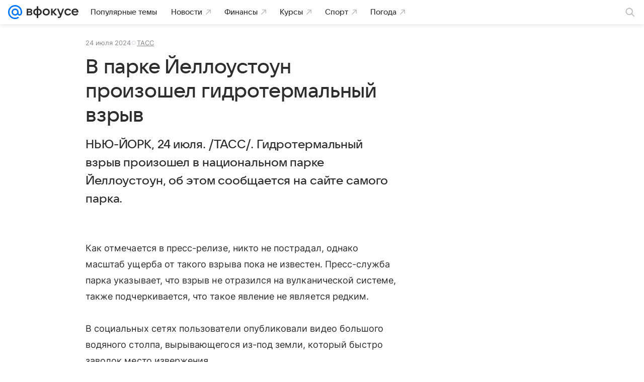

--- FILE ---
content_type: text/html; charset=utf-8
request_url: https://vfokuse.mail.ru/article/v-parke-yelloustoun-proizoshel-gidrotermalnyy-vzryv-62060294/?fromnews=1&frommail=1
body_size: 60193
content:
<!DOCTYPE html>
          <html lang="ru">
            <head>
              <meta charset="utf-8">
  <meta http-equiv="x-ua-compatible" content="ie=edge,chrome=1">
  <meta name="viewport" content="width=device-width, initial-scale=1">
  <title>В парке Йеллоустоун произошел гидротермальный взрыв - ВФокусе Mail</title>
    <meta content="В парке Йеллоустоун произошел гидротермальный взрыв" property="og:title">
<meta name="twitter:title" content="В парке Йеллоустоун произошел гидротермальный взрыв">
<meta content="В парке Йеллоустоун произошел гидротермальный взрыв" name="mrc__share_title">
<meta name="description" content="Гидротермальный взрыв произошел в национальном парке Йеллоустоун, об этом сообщается на сайте самого парка.">
<meta content="Гидротермальный взрыв произошел в национальном парке Йеллоустоун, об этом сообщается на сайте самого парка." property="og:description">
<meta content="Гидротермальный взрыв произошел в национальном парке Йеллоустоун, об этом сообщается на сайте самого парка." name="mrc__share_description">
<meta content="article" property="og:type">
<meta property="og:image" content="https://resizer.mail.ru/p/d77de058-29ae-55e1-ad25-c7d8f12ef2cc/AQAGdg7g7GtNWtab5Hoee6kyDF9rrMMNyGTNXm0n8NtnO86iL_GV_-3ZS6l31dWfO2KLOsL4aHMIaPXP9t8vEpHbBUA.png">
<meta property="og:image:height" content="538">
<meta content="1024" property="og:image:width">
<meta content="https://vfokuse.mail.ru/article/v-parke-yelloustoun-proizoshel-gidrotermalnyy-vzryv-62060294/" property="og:url">
<meta property="og:site_name" content="ВФокусе Mail">
<meta name="author" content="ВФокусе Mail">
<meta content="2024-07-24T04:37:25+0300" property="article:modified_time">
<meta property="article:published_time" content="2024-07-24T04:37:25+0300">
<meta content="max-snippet:-1, max-image-preview:large, max-video-preview:-1" name="robots">
<meta content="ТАСС" property="marker:source">
<meta content="НЬЮ-ЙОРК, 24 июля. /ТАСС/. Гидротермальный взрыв произошел в национальном парке Йеллоустоун, об этом сообщается на сайте самого парка." property="widget:description">
<meta content="В парке Йеллоустоун произошел гидротермальный взрыв" property="yandex_recommendations_title">
<meta property="yandex_recommendations_image" content="https://resizer.mail.ru/p/d77de058-29ae-55e1-ad25-c7d8f12ef2cc/AQAGMebuyYnBw1-a6pCUse896tdGs5BqJdTmXtUV9TJ6_qX-dqD-38HtRnp8DNy0DqO-DV8YZFk3_Wnx7i_UX06Fcr0.png">
<meta property="marker:trackerinfo_prefix" content="v-62060294-53-77">
<meta content="summary_large_image" name="twitter:card">
    <link href="https://vfokuse.mail.ru/article/v-parke-yelloustoun-proizoshel-gidrotermalnyy-vzryv-62060294/" rel="canonical">
    
    

    <meta name="csrf-token" content="Wu3is74HeGkAAAAA"/>
    <script type="application/ld+json">[{"itemListElement":[{"position":1,"item":"https://vfokuse.mail.ru/","@type":"ListItem","name":"Главная"}],"@type":"BreadcrumbList","@context":"https://schema.org"},{"@context":"https://schema.org","@type":"NewsArticle","name":"В парке Йеллоустоун произошел гидротермальный взрыв","editor":{"image":"https://vfokuse.mail.ru/img/logo/vfokuse/apple-touch-icon.png","name":"Редакция ВФокусе Mail","jobTitle":"Редактор","@type":"Person"},"creator":{"image":"https://vfokuse.mail.ru/img/logo/vfokuse/apple-touch-icon.png","name":"Редакция ВФокусе Mail","jobTitle":"Редактор","@type":"Person"},"articleBody":"Как отмечается в пресс-релизе, никто не пострадал, однако масштаб ущерба от такого взрыва пока не известен. Пресс-служба парка указывает, что взрыв не отразился на вулканической системе, также подчеркивается, что такое явление не является редким. В социальных сетях пользователи опубликовали видео большого водяного столпа, вырывающегося из-под земли, который быстро заволок место извержения.","inLanguage":"ru","dateCreated":"2024-07-24T04:37:25+03:00","license":"https://help.mail.ru/legal/terms/common/","genre":"Новости","dateModified":"2024-07-24T04:37:25+03:00","description":"Гидротермальный взрыв произошел в национальном парке Йеллоустоун, об этом сообщается на сайте самого парка.","url":"https://vfokuse.mail.ru/article/v-parke-yelloustoun-proizoshel-gidrotermalnyy-vzryv-62060294/","publisher":{"telephone":"+74957256357","legalName":"ООО ВК","logo":{"width":"180","@type":"ImageObject","url":"https://vfokuse.mail.ru/img/logo/vfokuse/apple-touch-icon.png","height":"180"},"url":"https://vfokuse.mail.ru/","address":{"streetAddress":"Ленинградский проспект 39, стр. 79","addressCountry":{"@type":"Country","name":"Россия"},"addressRegion":"Москва","addressLocality":"Москва","@type":"PostalAddress","postalCode":"125167"},"@type":"Organization","name":"ВФокусе Mail","email":"news@corp.mail.ru","aggregateRating":{"ratingCount":14427,"bestRating":5,"@type":"AggregateRating","ratingValue":"4.93","worstRating":1},"image":{"url":"https://vfokuse.mail.ru/img/logo/vfokuse/apple-touch-icon.png","@type":"ImageObject","width":"180","height":"180"}},"author":{"image":"https://vfokuse.mail.ru/img/logo/vfokuse/apple-touch-icon.png","name":"Редакция ВФокусе Mail","jobTitle":"Редактор","@type":"Person"},"headline":"В парке Йеллоустоун произошел гидротермальный взрыв","mainEntityOfPage":{"@id":"https://vfokuse.mail.ru/article/v-parke-yelloustoun-proizoshel-gidrotermalnyy-vzryv-62060294/","@type":"WebPage"},"datePublished":"2024-07-24T04:37:25+03:00","image":{"representativeOfPage":true,"height":"538","url":"https://resizer.mail.ru/p/d77de058-29ae-55e1-ad25-c7d8f12ef2cc/AQAGdg7g7GtNWtab5Hoee6kyDF9rrMMNyGTNXm0n8NtnO86iL_GV_-3ZS6l31dWfO2KLOsL4aHMIaPXP9t8vEpHbBUA.png","width":"1024","@type":"ImageObject"},"thumbnailUrl":"https://resizer.mail.ru/p/d77de058-29ae-55e1-ad25-c7d8f12ef2cc/AQAGbj3O2rrUPQ5yPAbRZdQCpV9hAYARZDa7mpFULmrkcOtXONIUJ0zAANDlo6XVb5rNsDYcSEyFgyYPVp89GsJx9cE.png"}]</script>
  

              
        <!-- start: /rb/620533?_SITEID=525 -->
        <meta http-equiv="Content-Security-Policy" content="default-src 'self' tel: blob: data: 'unsafe-inline' 'unsafe-eval' mail.ru *.mail.ru *.devmail.ru *.imgsmail.ru *.2gis.com *.2gis.ru s0.2mdn.net *.adlooxtracking.com *.adlooxtracking.ru *.adriver.ru *.ampproject.net *.ampproject.org *.apester.com *.cloudfront.net www.dailymail.co.uk coub.com *.coub.com *.doubleclick.net *.doubleverify.com *.gemius.pl giphy.com *.google.com *.googleapis.com *.googlesyndication.com themes.googleusercontent.com *.gstatic.com video.khl.ru *.moatads.com *.mradx.net ok.ru *.ok.ru *.playbuzz.com *.qmerce.com rutube.ru *.rutube.ru *.serving-sys.com *.serving-sys.ru soundcloud.com *.soundcloud.com *.streamrail.com *.twimg.com twitter.com *.twitter.com player.vimeo.com vine.co vk.com *.vk.com vk.ru *.vk.ru *.weborama.fr *.weborama-tech.ru *.yandex.ru amc.yandex.ru yandex.ru *.yandex.net *.yandex.net *.strm.yandex.net yandex.st yandexadexchange.net *.yandexadexchange.net yastatic.net *.youtube.com *.adsafeprotected.com *.newstube.ru *.bbc.com *.viqeo.tv facecast.net *.facecast.net *.nativeroll.tv *.seedr.com *.ex.co b.delivery.consentmanager.net cdn.consentmanager.net consentmanager.mgr.consensu.org *.consentmanager.mgr.consensu.org *.criteo.com *.criteo.net *.tiktok.com *.tiktokcdn.com promotools.cc telegram.org t.me *.pinterest.com videolink.mycdn.me videolink.okcdn.ru *.okcdn.ru *.mycdn.me *.vkuser.net vkvideo.ru *.vkvideo.ru *.targetads.io id.vk.com id.vk.ru *.cs7777.vk.com *.cdn-vk.ru *.bbc.com bbc-maps.carto.com wtrfall.com *.1tv.ru corpmail.fluidsurveys.com *.newstube.ru *.nhl.com *.knightlab.com imgur.com *.tradingview.com *.tradingview-widget.com paymaster.ru silatv.ru *.silatv.ru cdn.embedly.com player.vgtrk.com sportmail.ru *.sportmail.ru piter.tv *.bonus-tv.ru uma.media learningapps.org *.hotjar.com oprosso.net *.tele-sport.ru web.icq.com icq.com;script-src 'self' 'unsafe-inline' 'unsafe-eval' js-inject *.mail.ru *.devmail.ru *.imgsmail.ru *.api.2gis.ru s0.2mdn.net *.adlooxtracking.com *.adlooxtracking.ru *.algovid.com s3.amazonaws.com cdn.ampproject.org *.apester.com *.bing.com static.bbc.co.uk news.files.bbci.co.uk coub.com *.coub.com *.criteo.com *.criteo.net *.doubleclick.net *.doubleverify.com *.dvtps.com *.flickr.com translate.google.com *.google.com *.googleadservices.com *.googleapis.com *.googlesyndication.com *.googletagmanager.com *.googletagservices.com *.google-analytics.com *.google.ru mediatoday.ru *.moatads.com *.mradx.net *.mxpnl.com *.odnoklassniki.ru ok.ru *.ok.ru *.playbuzz.com *.qmerce.com sb.scorecardresearch.com *.twimg.com *.twitter.com platform.vine.co vk.com *.vk.com vk.ru *.vk.ru *.webvisor.com *.mtproxy.yandex.net amc.yandex.ru *.yandex.net *.strm.yandex.net *.yandex.ru yandex.ru yandex.st yastatic.net *.pinterest.com *.adsafeprotected.com *.serving-sys.com *.serving-sys.ru *.viqeo.tv *.videonow.ru *.nativeroll.tv *.seedr.com b.delivery.consentmanager.net cdn.consentmanager.net *.consentmanager.mgr.consensu.org consentmanager.mgr.consensu.org *.tns-counter.ru *.youtube.com *.ytimg.com *.ex.co *.weborama.fr *.weborama-tech.ru *.tiktok.com *.tiktokcdn.com promotools.cc *.ibytedtos.com telegram.org videolink.mycdn.me videolink.okcdn.ru *.okcdn.ru *.mycdn.me *.vkuser.net mc.yandex.com *.betweendigital.com *.buzzoola.com news.files.bbci.co.uk apis.google.com wtrfall.com *.cloudfront.net *.imgur.com *.tradingview.com *.tradingview-widget.com mytopf.com *.redditmedia.com cdn.embedly.com sportmail.ru *.sportmail.ru *.hotjar.com *.cloudflare.com *.highcharts.com im.kommersant.ru tns-counter.ru;connect-src 'self' wss://*.mail.ru wss://*.devmail.ru wss://*.viqeo.tv *.mail.ru *.devmail.ru *.imgsmail.ru *.api.2gis.ru s0.2mdn.net *.adlooxtracking.com *.adlooxtracking.ru *.algovid.com *.ampproject.net cdn.ampproject.org *.apester.com *.doubleclick.net *.flickr.com *.googleapis.com *.google-analytics.com *.googlesyndication.com *.googletagmanager.com *.gstatic.com *.mixpanel.com *.mradx.net *.playbuzz.com *.qmerce.com geo.query.yahoo.com twitter.com *.twitter.com *.yadro.ru amc.yandex.ru yandex.ru *.yandex.ru *.strm.yandex.net yandex.st yastatic.net *.yandex.net collector.mediator.media *.serving-sys.com *.serving-sys.ru *.doubleverify.com *.viqeo.tv *.videonow.ru *.vidiom.net *.nativeroll.tv *.seedr.com b.delivery.consentmanager.net cdn.consentmanager.net *.consentmanager.mgr.consensu.org consentmanager.mgr.consensu.org *.criteo.com *.criteo.net *.ex.co *.ibytedtos.com *.smailru.net *.adfox.ru *.weborama.fr *.weborama-tech.ru ok.ru vk.com *.vk.com  vk.ru *.vk.ru *.vk.team videolink.mycdn.me videolink.okcdn.ru *.okcdn.ru *.mycdn.me *.vkuser.net *.google.com mc.yandex.com *.adriver.ru *.googleusercontent.com wtrfall.com *.mediator.media mytopf.com *.reddit.com wss://sportmail.ru wss://*.sportmail.ru sportmail.ru *.sportmail.ru *.maps.me wss://*.hotjar.com *.hotjar.com *.hotjar.io *.openstreetmap.org tns-counter.ru;img-src 'self' * data: blob: mmr: *.criteo.com *.criteo.net ;worker-src blob: 'self' *.mail.ru *.devmail.ru sportmail.ru *.sportmail.ru;" /><meta name="referrer" content="unsafe-url" /><link rel="preconnect" href="https://mcdn.imgsmail.ru/" crossorigin="" /><link rel="preconnect" href="https://mcdn.imgsmail.ru/" /><link rel="dns-prefetch" href="https://mcdn.imgsmail.ru/" /><link rel="preconnect" href="https://ad.mail.ru" crossorigin="use-credentials" /><link rel="dns-prefetch" href="https://ad.mail.ru" /><link rel="preconnect" href="https://resizer.mail.ru" /><link rel="dns-prefetch" href="https://resizer.mail.ru" /><link rel="preconnect" href="https://rs.mail.ru" /><link rel="dns-prefetch" href="https://rs.mail.ru" /><link rel="preconnect" href="https://r.mradx.net" /><link rel="dns-prefetch" href="https://r.mradx.net" /><link rel="preconnect" href="https://mc.yandex.ru" /><link rel="dns-prefetch" href="https://mc.yandex.ru" /><link rel="preconnect" href="https://yastatic.net" /><link rel="dns-prefetch" href="https://yastatic.net" /><link rel="preconnect" href="https://avatars.mds.yandex.net" /><link rel="dns-prefetch" href="https://avatars.mds.yandex.net" /><link rel="preconnect" href="https://ads.adfox.ru" /><link rel="dns-prefetch" href="https://ads.adfox.ru" /><link rel="dns-prefetch" href="https://limg.imgsmail.ru" /><link rel="dns-prefetch" href="https://top-fwz1.mail.ru/" /><link rel="dns-prefetch" href="https://www.tns-counter.ru/" /><link rel="dns-prefetch" href="https://counter.yadro.ru" />
        <!-- end: /rb/620533 -->
      

              <link rel="preload" href="/js/cmpld/react/pages/vfokuse/Article/client.css?mkmalcbo" as="style" />
              <link rel="alternate" type="application/rss+xml" href="https://vfokuse.mail.ru/rss/vfokusemailru/" title="ВФокусе Mail: Главные новости" />
<link rel="alternate" type="application/rss+xml" href="https://vfokuse.mail.ru/rss/partners/" title="ВФокусе Mail: Все новости" />

              <link rel="shortcut icon" type="image/x-icon" href="/img/logo/vfokuse/favicon.ico"/><link rel="icon" type="image/svg" href="/img/logo/vfokuse/favicon.svg"/><link rel="apple-touch-icon" href="/img/logo/vfokuse/apple-touch-icon.png" sizes="180x180"/><link rel="icon" type="image/png" href="/img/logo/vfokuse/favicon-16x16.png" sizes="16x16"/><link rel="icon" type="image/png" href="/img/logo/vfokuse/favicon-32x32.png" sizes="32x32"/><link rel="icon" type="image/png" href="/img/logo/vfokuse/favicon-120x120.png" sizes="120x120"/><link rel="manifest" href="/manifest.json"/><meta name="msapplication-config" content="/browserconfig.xml"/><meta name="msapplication-TileColor" content="#0077FF"/><meta name="theme-color" content="#0077FF"/>

              
        <!-- start: /rb/1108607?vk-tokens=1&_SITEID=525 -->
        <link rel="preload" href="https://mcdn.imgsmail.ru/js/promisified-dom-events/3.0.0/promisifiedDomEvents.min.js" as="script"/><link rel="preload" href="https://imgs2.imgsmail.ru/static/fonts/Inter/WOFF2/InterRegular.woff2" as="font" type="font/woff2" crossorigin=""/><link rel="preload" href="https://imgs2.imgsmail.ru/static/fonts/Inter/WOFF2/InterMedium.woff2" as="font" type="font/woff2" crossorigin=""/><link rel="preload" href="https://imgs2.imgsmail.ru/static/fonts/Inter/WOFF2/InterBold.woff2" as="font" type="font/woff2" crossorigin=""/><link rel="preload" href="https://imgs2.imgsmail.ru/static/fonts/MailSans/WOFF2/MailSansVariative.woff2" as="font" type="font/woff2" crossorigin=""/><link rel="stylesheet preload" href="https://mcdn.imgsmail.ru/fonts/vk-tokens/1.0.2/fonts.css" as="style"/><link rel="preload" href="https://imgs2.imgsmail.ru/static/fonts/v1.100/VKSansDisplay/WOFF2/VKSansDisplayLight.woff2" as="font" type="font/woff2" crossorigin=""/><link rel="preload" href="https://imgs2.imgsmail.ru/static/fonts/v1.100/VKSansDisplay/WOFF2/VKSansDisplayRegular.woff2" as="font" type="font/woff2" crossorigin=""/><link rel="preload" href="https://imgs2.imgsmail.ru/static/fonts/v1.100/VKSansDisplay/WOFF2/VKSansDisplayMedium.woff2" as="font" type="font/woff2" crossorigin=""/><link rel="preload" href="https://imgs2.imgsmail.ru/static/fonts/v1.100/VKSansDisplay/WOFF2/VKSansDisplayDemiBold.woff2" as="font" type="font/woff2" crossorigin=""/><link rel="preload" href="https://imgs2.imgsmail.ru/static/fonts/v1.100/VKSansDisplay/WOFF2/VKSansDisplayBold.woff2" as="font" type="font/woff2" crossorigin=""/><link rel="stylesheet preload" href="https://mcdn.imgsmail.ru/fonts/vk-tokens/1.0.3/fonts.css" as="style"/><script src="https://mcdn.imgsmail.ru/js/promisified-dom-events/3.0.0/promisifiedDomEvents.min.js"></script><script src="https://ad.mail.ru/static/sync-loader.js" nonce crossorigin="anonymous" async></script><script src="https://ad.mail.ru/static/vk-adman.js?sdk=1" type="application/javascript" id="adman3-instance" async></script>
        <!-- end: /rb/1108607 -->
      

              
        <!-- start: /rb/1084681?_SITEID=525&version=web -->
        <script id="__xray__">var xrayCore=function(){'use strict';function a(a){for(n.push(a);n.length>o.maxSize;)n.shift()}function b(a){return b="function"==typeof Symbol&&"symbol"==typeof Symbol.iterator?function(a){return typeof a}:function(a){return a&&"function"==typeof Symbol&&a.constructor===Symbol&&a!==Symbol.prototype?"symbol":typeof a},b(a)}function c(a){return a&&"object"===b(a)&&!d(a)}function d(a){return"[object Array]"===Object.prototype.toString.call(a)}function e(a){for(var b in a)if(Object.prototype.hasOwnProperty.call(a,b))return!1;return!0}function f(){for(var a,b={},d=0;d<arguments.length;++d)for(var e in a=arguments[d],a)b[e]=b[e]&&c(b[e])&&c(a[e])?f(b[e],a[e]):a[e];return b}function g(a){var b=encodeURIComponent(JSON.stringify(a));return{size:b.length,raw:b}}function h(){this._batchesByUrls={},this._timeoutId=null,this._config={maxBatchSize:6e4,maxChunkSize:4e3,timeout:1000,idle:!1},window&&"function"==typeof window.addEventListener&&window.addEventListener("beforeunload",this.process.bind(this,!0))}function i(a){return"s".concat(a,"s").replace(/s+/g,"s").replace(/^s$/g,"")}function j(a){for(var b in a)("undefined"==typeof a[b]||null===a[b])&&delete a[b];return a}function k(a,b){for(var c=-1,d=0;d<a.length;d++)if(b===a[d]){c=d;break}return c}function l(){this._config={xrayRadarUrl:"https://xray.mail.ru",pgid:(Date.now()+Math.random()).toString(36),radarPrefix:"",r:"undefined"!=typeof document&&document.referrer||"",defaultParams:{p:"mail",t_feature:"",v:1,skipdwh:!1}}}function m(a,b){for(var c=a.split("&"),d=c[0],e={},f=1;f<c.length;++f){var g=c[f].split("="),h=decodeURIComponent(g[0]),j=decodeURIComponent(g[1]);try{j=JSON.parse(j)}catch(a){}e[h]=j}b=b||{},b.immediately?z.sendImmediately(d,e,b.ga):z.send(d,e,b.ga)}var n=[],o={maxSize:500,getLog:function(){return Array.prototype.slice.call(n,0)},clear:function(){n=[]}},p={log:function(){try{(console.debug||console.log).apply(console,arguments)}catch(a){}},error:function(){try{console.error.apply(console,arguments)}catch(a){}},warn:function(){try{console.warn.apply(console,arguments)}catch(a){}}},q=["p","email","split","utm","r","pgid","o_ss","o_v"],r=!1;h.prototype.setConfig=function(a){var b=Math.max;if(!r)return a.timeout=b(1e3,a.timeout||0),this._config=f(this._config,a),void(r=!0);var c=[];for(var d in a){if(d in this._config){c.push(d);continue}this._config[d]=a[d]}c.length&&p.warn("Queue config field(s) "+c.join(", ")+" are already set and can't be modified")},h.prototype.getConfig=function(){return f(this._config,{})},h.prototype.push=function(b,c){a(c);var d=b+"/batch?"+h._buildQueryString(c);c=h._stringifyParams(c);var e=g(c);if(e.size+2>this._config.maxBatchSize)return void p.error("Radar #"+c.uid+" body is too long: "+e.raw);this._batchesByUrls[d]||(this._batchesByUrls[d]=[[]]);var f,j=this._batchesByUrls[d];for(f=0;f<j.length;++f){var k=j[f];if(g(k.concat([c])).size<=this._config.maxBatchSize){k.push(c);break}}f===j.length&&j.push([c]),this._timeoutId||"function"!=typeof setTimeout||(this._timeoutId=setTimeout(this.process.bind(this),this._config.timeout))},h.prototype.process=function(a){for(var b in clearTimeout(this._timeoutId),this._timeoutId=null,this._batchesByUrls){for(var c=this._batchesByUrls[b],d=0;d<c.length;++d)this._send(b,c[d],a);delete this._batchesByUrls[b]}},h.prototype.isIdle=function(){return this._config.idle},h._buildQueryString=function(a){for(var b=[],c=0;c<q.length;++c){var d=q[c],e="string"==typeof a[d]?a[d]:JSON.stringify(a[d]);(delete a[d],"undefined"!=typeof e&&e.length)&&b.push(encodeURIComponent(d)+"="+encodeURIComponent(e))}var f=[];for(var g in a.baseQuery)f.push(g);f=f.sort();for(var h,j=0;j<f.length;++j)h=f[j],b.push(encodeURIComponent(h)+"="+encodeURIComponent(a.baseQuery[h]));return delete a.baseQuery,b.join("&")},h.prototype._send=function(a,b,c){var d={url:a,data:"batch="+encodeURIComponent(JSON.stringify(b)),type:"POST",async:!0};if(!this._config.idle){if("undefined"==typeof XMLHttpRequest&&!navigator.sendBeacon)return void fetch(a,{method:d.type,body:d.data})["catch"](function(a){p.error("XRay send failed:",a)});if(c&&window.navigator.sendBeacon)return void window.navigator.sendBeacon(d.url,d.data);try{var e=new XMLHttpRequest,f="function"==typeof this._config.beforeSend&&!this._config.beforeSend(e,d);if(f)return void e.abort();e.open(d.type,d.url,d.async),e.withCredentials=!this._config.withoutCredentials,e.send(d.data)}catch(a){p.error("xray.send failed:",a)}}},h._stringifyParams=function(a){var b={};for(var c in a){if("i"==c){b.i=h._stringifyI(a.i);continue}b[c]="string"==typeof a[c]?a[c]:JSON.stringify(a[c])}return b},h._stringifyI=function(a){var b=[];for(var c in a){var d=a[c];b.push(c+":"+d)}return b.join(",")};var s=0,t=["radarPrefix","split","r","pgid","utm","o_ss","o_v"],u=!1,v=new h,w={rlog_dot_error:"xray_rlog_dot_error",rlog_msg_abs:"xray_rlog_msg_abs",too_long:"xray_too_long",not_configured:"xray_not_configured"},x=32,y=64;l.prototype.logger=o,l.prototype.setConfig=function(a,b){a=a||{},u&&this._deleteProtectedParams(a),this.unsafeSetConfig(a,b)},l.prototype.unsafeSetConfig=function(a,b){a=a||{},u=!0,a.split&&(a.split=i(a.split)),a.defaultParams&&a.defaultParams.i&&(a.defaultParams.i=this._formatIntervals(a.defaultParams.i),delete this._config.defaultParams.i),this._config=b?a:f(this._config,a),a.gaTrackingId&&this._initGA(a.gaTrackingId)},l.prototype._deleteProtectedParams=function(a){for(var b=0;b<t.length;++b)delete a[t[b]];return a},l.prototype.addSplit=function(a){this._config.split=i("".concat(this._config.split||"","s").concat(a))},l.prototype.getConfig=function(){return f(this._config,{})},l.prototype.getTotalSended=function(){return s},l.prototype.setQueueConfig=h.prototype.setConfig.bind(v),l.prototype.getQueueConfig=h.prototype.getConfig.bind(v),l.prototype.getInstanceCopy=function(){var a=new l;return u=!1,a.setConfig(this._config,!0),a},l.prototype.send=function(a,b,c){this._send(a,b,c,!0)},l.prototype._send=function(a,b,c,e){if(e&&!u&&a!==w.not_configured){var g=b||{};g.t=a,this._logOwnError(g,w.not_configured),p.warn("Your xray instance is not configured")}if(b=f(b||{},{}),this._config.middlewares)for(var h=0;h<this._config.middlewares.length;h++){var j=this._config.middlewares[h],k=j(a,b,c);a=k.t,b=k.params,c=k.ga}a=d(a)?a.join("_"):a,b.i&&(b.i=this._formatIntervals(b.i)),b=f(this._config.defaultParams,this._config.expid?{dwh:{expid:this._config.expid}}:{},b,{t:a,split:this._config.split,r:this._config.r,pgid:this._config.pgid,utm:this._config.utm,o_ss:this._config.o_ss,o_v:this._config.o_v,baseQuery:this._config.baseQuery,uid:s++}),b.skipdwh&&b.dwh&&delete b.dwh;for(var l=[b.t_feature,this._config.radarPrefix],m=0;m<l.length;++m)l[m]&&(b.t=l[m]+"_"+b.t);delete b.t_feature;try{b=this._validateParams(b,e)}catch(a){return p.log("xray",b.uid,b),void p.error(a.message)}if(this._config.verbose&&p.log("xray",b.uid,b.t,b,c?"GA: "+!!c:void 0),v.push(this._config.xrayRadarUrl,b),!0===c&&!this._config.gaTrackingId)return void p.error("Radar #"+b.uid+": no GA tracking id specified");var n="string"==typeof c?c:this._config.gaTrackingId;if(!!c&&n&&!v.isIdle()){if(b.i){for(var o in b.i)this._sendGA(a+"_"+o,b.i[o],n);return}this._sendGA(a,b.v,n)}},l.prototype.sendImmediately=function(a,b,c){this.send(a,b,c),v.process()},l.prototype.addMiddleware=function(a){this._config.middlewares||(this._config.middlewares=[]),-1===k(this._config.middlewares,a)&&this._config.middlewares.push(a)},l.prototype.removeMiddleware=function(a){if(this._config.middlewares){var b=k(this._config.middlewares,a);-1<b&&this._config.middlewares.splice(b,1)}},l.prototype._sendGA=function(a,b,c){"function"!=typeof gtag&&this._initGA(c);var d=a.split(/_/g),e=d[1]||d[0],f=d[1]?d[0]:"",g=d.slice(2).join("_"),h={value:b,send_to:c};f&&(h.event_category=f),g&&(h.event_label=g),gtag("event",e,h)},l.prototype._initGA=function(a){if(!window.gtag){var b=document.createElement("script");b.src="https://www.googletagmanager.com/gtag/js?id="+a,b.type="text/javascript",document.getElementsByTagName("head")[0].appendChild(b),window.dataLayer=window.dataLayer||[],window.gtag=function(){window.dataLayer.push(arguments)},gtag("js",new Date)}gtag("config",a,{send_page_view:!1})},l.prototype._logOwnError=function(a,b,c){var d="xray_err",e=a.p;if(e){if(e.length+8+1>x){e=e.slice(0,x-8-1)}d="".concat(e,"_").concat("xray_err")}var f=a.t;f.length>y&&(f=f.slice(0,y)),this._send(b,{skipdwh:!0,rlog:d,rlog_message:{t:f,err:b,value:c}},!1,!1)},l.prototype._validateParams=function(a,b){a=j(a),a.rlog&&-1!==a.rlog.indexOf(".")&&(b&&this._logOwnError(a,w.rlog_dot_error,a.rlog),p.error("Radar #".concat(a.uid,": rlog can not contain file extension")),delete a.rlog,delete a.rlog_message),a.rlog&&a.rlog_message||(a.rlog_message&&(b&&this._logOwnError(a,w.rlog_msg_abs),p.error("Radar #".concat(a.uid,": rlog_message would not be sent without rlog"))),delete a.rlog,delete a.rlog_message),e(a.dwh)&&delete a.dwh;var c={32:[a.p,a.rlog],64:[a.p+"_"+a.t]};for(var d in a.i)c[32].push(d),c[64].push(a.p+"_"+a.t+"_"+d);for(var f in c)for(var g=c[f],h=0;h<g.length;++h)if(g[h]&&g[h].length>f)throw b&&this._logOwnError(a,w.too_long,g[h].slice(0,f)),new Error("Radar #".concat(a.uid,": value is too long: ").concat(c[f][h])+" (len: ".concat(g[h].length,", limit: ").concat(f,")"));return a},l.prototype._formatIntervals=function(a){if(c(a))return a;var b={};if(d(a)){for(var e,f=0;f<a.length;++f)e=a[f].split(":"),b[e[0]]=+e[1]||this._config.defaultParams.v;return b}if("string"==typeof a){var g=a.split(",");return this._formatIntervals(g)}};var z=new l;return m.setConfig=function(a){z.setConfig(j({verbose:a.verbose,pgid:a.pgid,split:a.split,xrayRadarUrl:a.xrayRadarUrl||a.XRAY_RADAR_URL,radarPrefix:a.radarPrefix||a.RadarPrefix,utm:a.utm,o_ss:a.o_ss,o_v:a.o_v,baseQuery:a.baseQuery,gaTrackingId:a.gaTrackingId||a.GA_TRACKING_ID,defaultParams:a.defaultParams||j({p:a.project,email:a.ActiveEmail})})),z.setQueueConfig(j({maxBatchSize:a.MAX_BATCH_SIZE,maxChunkSize:a.MAX_CHUNK_SIZE,beforeSend:a.beforeSend,timeout:a.timeout,idle:a.idle,withoutCredentials:a.withoutCredentials}))},m.getConfig=l.prototype.getConfig.bind(z),m.addSplit=l.prototype.addSplit.bind(z),m.unsafeSetConfig=l.prototype.unsafeSetConfig.bind(z),m.setQueueConfig=l.prototype.setQueueConfig.bind(z),m.getQueueConfig=l.prototype.getQueueConfig.bind(z),m.getTotalSended=l.prototype.getTotalSended.bind(z),m.send=l.prototype.send.bind(z),m.sendImmediately=l.prototype.sendImmediately.bind(z),m.getInstanceCopy=l.prototype.getInstanceCopy.bind(z),m.addMiddleware=l.prototype.addMiddleware.bind(z),m.removeMiddleware=l.prototype.removeMiddleware.bind(z),"undefined"!=typeof window&&"function"==typeof window.define&&window.define.amd&&window.define("@mail/xray",function(){return m}),m}();</script><script id="__xray-init__">xrayCore.setConfig({defaultParams: {p: 'vfokuse-mail-ru-web',},verbose: true});xrayCore.send('pk-xray-ready');</script>
        <!-- end: /rb/1084681 -->
      

              <link href="/js/cmpld/react/pages/vfokuse/Article/client.css?mkmalcbo" rel="stylesheet"/>

            </head>
            <body>

                
    
    
    
    

                
        <!-- start: /rb/1084682?_SITEID=525 -->
        
<script id="__core-keeper__">
var coreKeeper=function(a){"use strict";var S="string",i="object",y="function";function z(a,b){return typeof a===b}function T(c,a){for(var b in a)Object.defineProperty(c,b,{enumerable:!1,value:a[b]})}var U,b=typeof globalThis===i&&globalThis|| typeof window===i&&window|| typeof global===i&&global||{},V=b.console,o=b.document||{},A=b.location||{},p=b.navigator||{},d=p.connection,j=b.performance,k=function(){},B=z(j&&j.now,y)?function(){return j.now()}:Date.now,C=b.setTimeout.bind(b),W=(b.requestAnimationFrame||C).bind(b),X=(b.addEventListener||k).bind(b),_=null,Y=void 0;function D(a){var e,f,b,g=0,h=(a=a||{}).now||B,i=a.warn,j=a.prefix||"",c=a.addons||[],k=[],l=function(a,b,d){for(e=c.length;e--;)c[e][a](b,d)},d=function(c,m,p,t,u,q,n,o,v){c=j+c,(m===b||o)&&(m=!o&&k[0]||_),p[c]&&i&&i("Timer '"+c+"' exists");var r=q==_,a=p[c]={id:++g,name:c,parent:m,unit:t||"ms",start:r?h():q,end:n!=_?n:_,meta:v};function s(a,b,c){(f=p[a=j+a])?z(f.stop,y)?f.stop(b,c):i&&i("Timer '"+a+"'.stop is not a func",{entry:f}):i&&i("Timer '"+a+"' not exists")}return T(a,{stop:function(b,d){if(b==_||b>=0||(d=b,b=Y),a.meta=a.meta||d,a.end=b==_?h():b,p[c]=_,u)for(e=k.length;e--;)k[e]===a&&k.splice(e,1);return l("end",a,r),a}}),m&&(m.end!==_&&n==_?i&&i("Timer '"+c+"' stopped"):(a.unit=m.unit,m.entries.push(a))),u&&(a.entries=[],T(a,{add:function(c,e,b,f,g){return d(c,a,p,f,0,e,b).stop(b,g)},time:function(e,b,c){return b>=0||(c=b,b=Y),d(e,a,p,c,Y,b)},group:function(f,b,c,e){return z(b,"boolean")&&(e=c,c=b,b=_),z(b,S)&&(e=b,b=_,c=0),z(c,S)&&(e=c),d(f,a,p,e,1,b,_,c)},timeEnd:s,groupEnd:s}),!o&&g>1&&k.unshift(a)),l("start",a,r),a};return(b=d(0,_,Object.create(null),"ms",1,0,0,1)).v="2.0.0-rc.28",b.addons=c,b}var e=function(b,c){var a;try{(a=new PerformanceObserver(function(a){a.getEntries().map(c)})).observe({type:b,buffered:!0})}catch(d){}return a},Z=function(a){a&&a.disconnect()},aa=function(a,b){try{a&&a.takeRecords().map(b)}catch(c){}},E="hidden",ab=!1,ac=!1,F=-1,f=function(b,a){ab||(ab=!0,X("pagehide",function(a){ac=!a.persisted}),X("beforeunload",k)),X("visibilitychange",function(a){o.visibilityState===E&&b(a.timeStamp,ac)},{capture:!0,once:!!a})};o&&(F=o.visibilityState===E?0:1/0,f(function(a){F=a},!0));var ad=function(){return F};function ae(c){var a,e,h=this.badge,b=c.unit,d=(c.end-c.start)/("KB"===b?1024:1),f=h+c.name+("none"!==b&&b?": %c"+(b&&"raw"!==b?d.toFixed(3)+b:d):"%c"),g="font-weight:bold;"+(a=d,"color:#"+((a="KB"===(e=b)?a/8:"fps"===e?70-a:a)<5?"ccc":a<10?"666":a<25?"333":a<50?"f90":a<100?"f60":"f00"));"entries"in c?((V.groupCollapsed||V.group)(f,g),c.entries.forEach(ae,this),V.groupEnd()):V.log(f,g)}var G,l,H=D({addons:/pk-print/.test(A)?[(G={badge:"\u{1F505}"},{start:k,end:function(a){a.parent||ae.call(G,a)}})]:[]}),m=function(a,b,c,d,e,f){W(function(){var i=H.group(a,b,e);for(var g in d)if(d.hasOwnProperty(g)){var h=d[g];i.add(g,h[0],h[1],h[2])}i.stop(c,f)})},g=p.deviceMemory,h=j.hardwareConcurrency,q=h<=4||g<=4,I=h>4||g>4?"high":q?"low":"unk",$=q||d&&(["slow-2g","2g","3g"].indexOf(d.effectiveType)> -1||d.saveData)?"low":"high",n=((l={})["type_"+I]=[0,1],l["exp_"+$]=[0,1],l);g&&(n.memory=[0,g]),h&&(n.hardware_concurrency=[0,h]),m("pk-device",0,1,n,"raw");var af=0,J=function(){try{var a=j.getEntriesByType("navigation")[0],k=a.fetchStart,l=a.domainLookupStart,e=a.domainLookupEnd,f=a.requestStart,g=a.responseStart,b=a.responseEnd,c=a.domComplete,h=a.domInteractive,i=a.domContentLoadedEventEnd,d=a.loadEventEnd;b&&0===af&&(af=1,m("pk-nav-net",k,b,{dns:[l,e],tcp:[e,f],request:[f,g],response:[g,b]})),c&&1===af&&(af=2,m("pk-nav-dom-ready",b,c,{interactive:[b,h],"content-loaded":[h,i],complete:[i,c]})),d&&2===af&&(af=3,m("pk-nav-dom-load",b,d,{ready:[b,c],load:[c,d]})),3!==af&&C(J,250)}catch(n){}};J();var ag,ah=function(a,b,c){return a<=b?"good":a<=c?"needs-improvement":"poor"},ai=0,aj=0,K=function(b){var c,d,e,f=b.startTime,a=b.processingStart-f;f<ad()&&(a&&m("pk-fid",0,a,((c={value:[0,a]})["score_"+ah(a,100,300)]=[0,a],c)),ai&&m("pk-tbt",0,ai,((d={value:[0,ai]})["score_"+ah(ai,300,600)]=[0,ai],d)),aj&&m("pk-tti",0,aj,((e={value:[0,aj]})["score_"+ah(aj,3800,7300)]=[0,ai],e)),Z(ag),Z(ak))},ak=e("first-input",K);f(function(){aa(ak,K)},!0);var al={},am=e("paint",function(b){var d,c=b.name,a=b.startTime;a<ad()&&(al[c]=[0,a],"first-contentful-paint"===c&&(al["score_"+ah(a,1e3,2500)]=[0,a],m("pk-paint",0,a,al),d=a,ag=e("longtask",function(a){var c=a.startTime,b=a.duration;c>d&&"self"===a.name&&b>0&&(ai+=b-50,aj=c+b)}),Z(am)))}),an=0,ao=!1,L=function(b){var a=b.startTime;a<ad()?an=a:aq()},ap=e("largest-contentful-paint",L),aq=function(){var a;!ao&&an&&m("pk-lcp",0,an,((a={value:[0,an]})["score_"+ah(an,2500,4e3)]=[0,an],a)),ao=!0,Z(ap)},r=function(){aa(ap,L),aq()};f(r,!0),function(a){try{U||(U=new Promise(function(a){["keydown","mousedown","scroll","mousewheel","touchstart","pointerdown"].map(function(b){X(b,a,{once:!0,passive:!0,capture:!0})})})),U.then(a)}catch(b){}}(r);var ar=0,M=function(a){a.hadRecentInput||(ar+=a.value)},as=e("layout-shift",M);f(function(c,b){var a;aa(as,M),b&&ar&&m("pk-cls",0,ar,((a={value:[0,ar]})["score_"+ah(ar,.1,.25)]=[0,ar],a))});var s=d,t=function(){var a;m("pk-conn",0,1,((a={downlink:[0,s.downlink],downlinkMax:[0,s.downlinkMax],rtt:[0,s.rtt]})["save_data_"+s.saveData]=[0,1],a["effective_type_"+(s.effectiveType||"unk")]=[0,1],a),"raw")};try{s?(t(),s.addEventListener("change",t)):m("pk-conn",0,1,{effective_type_unk:[0,1]},"raw")}catch(at){}var au=function(){return(au=Object.assign||function(d){for(var a,b=1,e=arguments.length;b<e;b++)for(var c in a=arguments[b])Object.prototype.hasOwnProperty.call(a,c)&&(d[c]=a[c]);return d}).apply(this,arguments)};function u(a){return a&&a.__esModule&&Object.prototype.hasOwnProperty.call(a,"default")?a.default:a}function v(b,a){return b(a={exports:{}},a.exports),a.exports}var w=v(function(c,b){var a;Object.defineProperty(b,"__esModule",{value:!0}),b.Tag=void 0,(a=b.Tag||(b.Tag={})).Core="core",a.Global="gl",a.Self="self",a.Async="async",a.Ignore="ign",a.Known="known",a.API="api",a.Shared="shr",a.Ext="ext",a.ThirdParty="3rd",a.RB="rb",a.Unknown="unk"});u(w),w.Tag;var c=v(function(b,a){Object.defineProperty(a,"__esModule",{value:!0}),a.coreLoggerHMR=a.coreLoggerDispatchKnownError=a.coreLoggerDispatchAPIError=a.coreLoggerDispatchIgnoredError=a.coreLoggerDispatchSelfError=a.coreLoggerDispatchReactError=a.coreLoggerDispatchError=a.getCoreLogger=a.Tag=void 0,Object.defineProperty(a,"Tag",{enumerable:!0,get:function(){return w.Tag}}),a.getCoreLogger=function(){return"undefined"!=typeof coreLogger?coreLogger:void 0},a.coreLoggerDispatchError=function(c,d,e){var b;null===(b=(0,a.getCoreLogger)())|| void 0===b||b.dispatchError(c,d,e)},a.coreLoggerDispatchReactError=function(c,d,e){var b;null===(b=(0,a.getCoreLogger)())|| void 0===b||b.dispatchReactError(c,d,e)},a.coreLoggerDispatchSelfError=function(b,c,d,e){(0,a.coreLoggerDispatchError)(c,d,{category:b,tag:w.Tag.Self,log:e})},a.coreLoggerDispatchIgnoredError=function(b,c,d,e){(0,a.coreLoggerDispatchError)(c,d,{category:b,tag:w.Tag.Ignore,log:e})},a.coreLoggerDispatchAPIError=function(b,c,d,e){(0,a.coreLoggerDispatchError)(c,d,{category:b,tag:w.Tag.API,log:e})},a.coreLoggerDispatchKnownError=function(b,c,d,e){(0,a.coreLoggerDispatchError)(c,d,{category:b,tag:w.Tag.Known,log:e})},a.coreLoggerHMR=function(g,f){var e=(0,a.getCoreLogger)();if(e){var b=e.errors.rules,c=e.errors.opts.errors,d=g.priority||[];b.set("clear"),c&&c.rules&&(b.set(c.rules),d.push.apply(d,[].concat(c.priority||Object.keys(c.rules)))),f&&(b.set(f.rules),d.push.apply(d,f.priority||[])),b.set(g.rules),b.priority(d);try{e.pkg.v="12.2.1",localStorage.setItem(process.env.LOGGER_LS_PRESET_VER_KEY,"12.2.1")}catch(h){}}}});u(c),c.coreLoggerHMR,c.coreLoggerDispatchKnownError,c.coreLoggerDispatchAPIError,c.coreLoggerDispatchIgnoredError,c.coreLoggerDispatchSelfError,c.coreLoggerDispatchReactError;var av=c.coreLoggerDispatchError;c.getCoreLogger;var N=c.Tag,O={name:"@mail-core/dashboard",v:"12.2.1"},aw=/^(\d+)\.(\d+)\.(\d+)/,x=function(a){return"request"in a&&a.data&&"status"in a.data&&"body"in a.data?a.data.status:null},ax={parseStatus:x},ay={tag:N.API,category:"5XX",silent:!0,log:!0},az=/^(https?:)?\/\/.*?\/+|\/*\?+.+|^\/|api\/+v1\/+/gi,aA=/[^%.a-z\d-]+/g,aB=/^api_v(\d)/g,aC=/\/*cgi-bin/g,aD=/golang/g,aE=/(^|\/)(\d+|(?:\d|[a-z]+\d)[\da-z]{2,})(?=\/|$)/g,aF=/(^|\/)([0-9-a-f]{2,}-[0-9-a-f-]+)(?=\/|$)/g,aG=/(_u?id){2,}|%[%a-z\d._]+/g,aH=/graphql/g;function aI(a){return a&&(!a.responseType||"text"===a.responseType)&&a.responseText||""}var aJ=[[/\/(ph|ag)\//,"portal"],[/\/hb\//,"hotbox"],[/\/pkgs\//,"pkgs"],[/\.imgsmail\.ru\//,"imgs"],[/\.filin\.mail\.ru\//,"filin"],[/\bmail\\.ru/,"mail"],[/\/\/top-/,"top"],[/analytics/,"analyt"],[new RegExp("\\/\\/"+location.host+"\\/"),"host"]];function aK(e){for(var b="",a=0,c=aJ;a<c.length;a++){var d=c[a];if(d[0].test(e)){b=d[1];break}}return b||"unk"}var aL,aM="@mail-core/dashboard:timespent_sections",aN={maxSessionPause:5,beforeSend:k,login:"",section:"__base__"},aO=0;function P(b){if(clearInterval(aL),b){var c,a=aW(),h=b.section,i=b.login;if(a){for(var d=0,g=a;d<g.length;d++){var e=g[d];if(e.section===h&&e.user_id===i){c=e;break}}if(c){var f=a.indexOf(c);a[f].last_duration_update_timestamp=a$(),a[f].duration_sec=a[f].duration_sec+1,aT(),aN=au(au({},aN),b);try{localStorage.setItem(aM,JSON.stringify(a))}catch(j){}return}}aP(b),function(b){var c=aY(b),a=aW();null==a||a.push(c);try{localStorage.setItem(aM,JSON.stringify(a))}catch(d){}}(a$())}else aP()}function aP(b){aN=au(au({},aN),b);var c,h,d,f,g,a=(c=aQ,d=!1,function(){for(var b=[],a=0;a<arguments.length;a++)b[a]=arguments[a];return d||(d=!0,h=c(b)),h});f=a,g=e("paint",function(a){var b=a.name;a.startTime<ad()&&"first-contentful-paint"===b&&(f(),Z(g))}),window.setTimeout(a,5e3)}function aQ(){"hidden"!==o.visibilityState&&aR(),X("visibilitychange",function(){"hidden"===o.visibilityState?clearInterval(aL):aR()})}function aR(){var a=a$();aO||(aO=a),aW()?aS(a):aS(a,!0),aT()}function aS(b,c){void 0===c&&(c=!1);var g=aW();if(g){var d,l,h,i,e,j,a=(d=g,l=b,i=(h=d.filter(function(a){return aU(a,l)})).filter(aZ),e=d.filter(function(a){return!aU(a,l)}),j=e.filter(aZ),{toSend:h,toReset:i,toLeave:e,toUpdate:j}),f=a.toLeave,m=a.toReset,n=a.toSend,k=a.toUpdate;n.forEach(aX),m.length&&f.push(aY(b)),k.length&&k.forEach(function(a){a.last_duration_update_timestamp=b,a.duration_sec=a.duration_sec+1});try{f.length?localStorage.setItem(aM,JSON.stringify(f)):localStorage.removeItem(aM)}catch(o){}}else if(c)try{localStorage.setItem(aM,JSON.stringify([aY(b)]))}catch(p){}}function aT(){aL=window.setInterval(function(){aS(a$())},1e3)}function aU(a,b){return b-a.last_duration_update_timestamp>a.max_session_pause}function aV(a){return a&&["user_id","section","last_duration_update_timestamp","duration_sec","open_timestamp","max_session_pause"].every(function(b){return a.hasOwnProperty(b)})}function aW(){var b;try{var a=JSON.parse(localStorage.getItem(aM)||"");(null==a?void 0:a.length)&&Array.isArray(a)&&a.every(aV)&&(b=a)}catch(c){}return b}function aX(b){var a=b.duration_sec;if(a){var c=au({domain:location.host,pause_allowed_sec:aN.maxSessionPause},b),d={dwh:c};aN.beforeSend(c),m("pk-timespent",0,a,{duration:[0,a]},"raw",d)}}function aY(a){return{duration_sec:0,last_duration_update_timestamp:a,open_timestamp:aO,section:aN.section,user_id:aN.login,max_session_pause:aN.maxSessionPause}}function aZ(a){var b=a.user_id,c=a.section;return b===aN.login&&c===aN.section}function a$(){return Math.floor(Date.now()/1e3)}var a_={latency:[30,60,120],route:[200,400,800],"route:cached":[100,300,600],page:[100,200,300],"page:frag":[30,60,120],"page:json":[20,30,60],"inline:code":[100,200,300],fetch:[500,1e3,2e3],"fetch:fast":[100,200,300],"app:load":[300,600,900],"app:init":[150,300,600],"app:render":[300,600,800],"app:ready":[1500,2500,3500],"js:bundle":[200,400,800],"js:bundle:m":[1e3,3e3,7e3],"js:bundle:l":[2e3,5e3,1e4],"css:bundle":[150,300,450],"css:bundle:l":[300,600,800],"srv:resp":[200,400,800],"biz:adv:await":[2e3,3e3,4e3]},a0=Object.create(null),a1=!1,a2=null,a3={"pk-app-ready":1,"pk-paint":1,"pk-lcp":1,"pk-cls":1,"pk-fid":1,"pk-tbt":1,"pk-tti":1};function a4(b){for(var a in a0)a2[!0===b?"sendImmediately":"send"](a,a0[a]);a0=Object.create(null),a1=!1}function a5(){if(a2)return a2;var b="undefined"==typeof window?{}:window,c=b.require,a=b.xrayCore;try{a=a&&a.send?a:c("@mail/xray")}catch(d){try{a=c("mrg-xray")}catch(e){}}return a}var a6=/-a_5\d\d$/;function Q(c,b,e,f){var d=f&&f.dwh,a=a0[b];a||(a={t:b,v:c,i:{}},d||a3[b]||a6.test(b)||(a.skipdwh=!0),d&&(a.dwh=d),a0[b]=a),e?a.i[e.slice(0,32)]=c:a.v=c,a1||(a1=!0,function a(){a2||(a2=a5()),a2?W(function(){return a4()}):C(a,100)}())}function R(a){a2=a||a2}var a7=["good","moderate","needs-imp"],a8=Date.now(),a9={},ba=!1,bb=0,bc=!1,bd=null,be=0,bf=function(){return o.visibilityState},bg=function(){return"visible"===bf()},bh=function(){var a;bg()&&bb++,m("pk-vis-state",0,bb,((a={})[bf()]=[0,1],a))},bi=function(a){return a<ad()?"":"idle_"};function bj(c){var b,d=c.type,a=B(),e=a>9e5?"max":a>6e5?"15m":a>3e5?"10m":a>6e4?"5m":a>3e4?"1m":a>15e3?"30s":a>1e4?"15s":a>5e3?"10s":"5s";m("pk-unload",0,a,((b={})[d]=[0,a],b["type_score_"+e]=[0,a],b))}function bk(a){return a<2e3?"fast":a<4e3?"moderate":a<15e3?"slow":a<3e4?"very-slow":"fail"}return a.api=function(b,e){void 0===e&&(e={});var o=e.error,f=e.duration||1,i=e.url,s=e.category,p=e.responseLength,l=0,d=e.status||"unk",h=e.apiStatus||d;if("object"==typeof b){var g="xhr"in b&&b.xhr||"request"in b&&b.request||"status"in b&&"readyState"in b&&b;if("duration"in b&&(f=b.duration||f),"status"in b&&(h=d=b.status),"ok"in b&&(l=4),g&&(d=g.status||d,l=g.readyState||l,p=function(a){var b,c;if(a){c=aI(a);try{b=c.length||+a.getResponseHeader("content-length")||0}catch(d){}}return b}(g),i=i||g.responseURL),"url"in b&&(i=i||b.url),h=ax.parseStatus(b)||h,e.log5XX&&(d>=500||h>=500)){var t="[HTTP] "+(g?g.status+" "+g.statusText:"No XHR"),q=new Error(d>=500?t:"[API] "+h+" ("+t+")");q.source=i,q.stack="";try{av(q,{sender:"api",url:i,status:d,apiStatus:h,headers:g&&["content-type","date","x-host","x-request-id","x-mru-json-status","x-mru-request-id"].reduce(function(a,b){return a[b]=g.getResponseHeader(b),a},{}),response:aI(g).slice(0,140)},ay)}catch(w){av(w,q,{category:"api",tag:N.Core})}}}else d=b,h=e.apiStatus||d;var u,r,m,a,c,n,v=H.group("pk-api",0,!0),j=v.add,k="x-"+(!1!==s?((r=(u=i)?u.toLowerCase().replace(az,"").replace(aC,"pl").replace(aF,"$1uid").replace(aE,"$1id").replace(aA,"_").replace(aB,"v$1").replace(aD,"go").replace(aH,"gql").replace(aG,"_id"):"unk").length>24&&(r=r.replace(/([^_]{3,})/g,function(b,a){return a.replace(/-/.test(a)?/-([a-z])[a-z]*/g:/([^/-])[aeiou]+/g,"$1").replace(/([^aeiou])(\1+)/,"$1")})),r.slice(0,24).replace(/[_-]+/g,"_")):s||"unk");j(k+"-hit",0,f),4!==l&&j(k+"-r_"+(0===(m=l)?"unset":1===m?"open":2===m?"headers":3===m?"loading":4===m?"done":"unk"),0,f),p&&j(k+"-l_"+(c="zero",null==(a=p)?c="unk":a>0&&a<=1024?c=1:a>1024&&a<=5120?c=5:a>5120&&a<=10240?c=10:a>10240&&a<=25600?c=25:a>25600&&a<=51200?c=50:a>51200&&a<=102400?c=100:a>102400&&a<=204800?c=200:a>204800&&a<=512e3?c=500:a>512e3&&(c="max"),0===c?"zero":c),0,p),j(k+"-h_"+d,0,f),d>=200&&d<300&&j(k+"-a_"+h,0,f),f>3e3&&j(k+"-s_"+((n=f)<=5e3?"5s":n<=1e4?"10s":n<=3e4?"30s":n<=3e5?Math.ceil(n/6e4)+"m":"max"),0,f),o&&j(k+"-e_"+(o instanceof Error&&o.name||o),0,f),v.stop(f)},a.appReady=function(b){if(!bc){bc=b||!0;var a=B(),c=H.group("pk-app-ready",0,!0),d=bi(a);c.add(b?"fail":"success",0,a),b?(av(b,null,{category:"app-err",tag:N.Self}),c.add("error_"+(b.requireType||b.name||"unk"),0,a)):(c.add(d+"total",0,a),c.add(d+"score_"+bk(a),0,a)),c.stop(a)}},a.axiosRpcLike=x,a.axiosSwaLike=function(a){return"request"in a&&a.data&&"code_number"in a.data?a.data.code_number:null},a.combine=function(){for(var b=[],a=0;a<arguments.length;a++)b[a]=arguments[a];return function(){for(var d=[],a=0;a<arguments.length;a++)d[a]=arguments[a];for(var c=0;c<b.length;c++){var e=b[c].apply(null,d);if(e)return e}return null}},a.init=function(c){try{(function(a){var b;if(!ba){ba=!0,null==(be=(a9=a).appReadyTimeout)&&(be=6e4),R(a.xrayCore),H.addons.push.apply(H.addons,[(void 0===j&&(j=Q),{start:k,end:function(a){var b=a.end-a.start,c=a.meta||{},f=a_[c.score]||c.score,e=a.name+(c.appendix?"-"+c.appendix:"")+(c.postfix||"");if(null===a.parent&&/^(pk|ut)-/.test(e)&&b&&(j(b,e,!1,a.meta),"entries"in a&&a.entries.forEach(function(a){var b=a.end-a.start;b>=0&&j(b,e,a.name)}),f&&3===f.length))for(var d=0;d<4;d++){if(b<=f[d]){j(b,e,a7[d]);break}3===d&&j(b,e,"poor")}}})].concat(a.systemAddons||[]));var j,d,e,f,g,c=B(),i=(d=O.v,void 0===d&&(d=""),void 0===e&&(e=1e4),(f=d.match(aw))&& +f[1]*Math.pow(e,2)+ +f[2]*e+ +f[3]|| -1),h=bi(c);m("pk-init",0,c,((b={})["ver_"+i]=[0,1],b[h+"total"]=[0,c],b[h+"score_"+bk(c)]=[0,c],b["tab_"+bf()]=[0,1],b)),(g=a.api)&&(ax=au(au({},ax),g)),function(){var a="undefined"!=typeof userKeeper&&userKeeper;if(a){var b=D({prefix:"ut-",addons:H.addons});a.time=b.time,a.timeEnd=b.timeEnd,a.forEach(function(a){0===a[1]?b.time(a[0],a[2],"ms"):b.timeEnd(a[0],a[2],a[3])}),a.length=0}}(),P(a.timespent),a.checkCrossOrigin&&setTimeout(function(){var c=document.getElementsByTagName("script"),a=c.length;if(a>0){for(var d=H.group("mc-srp",0,!0);a--;){var b=c[a];b.src&&!b.crossOrigin&&d.add(aK(b.src),0,1)}d.stop(1)}},6e4),X("unload",bj),X("beforeunload",bj),bh(),o.addEventListener("visibilitychange",bh),window.addEventListener("beforeunload",function(){var b,c,a=B(),d=[[a<(a9.fastCloseLimit||2e3)?"fast":"nofast",a],[bb?"view":"noview",bb],[bg()?"focus":"nofocus",a],[(bc?"":"no")+"ready"+(!!bc!==bc?"-err":""),a]];d.push([d.map(function(a){return a[0]}).join("_"),a]),bd&&(null===(b=a5())|| void 0===b||b.sendImmediately("pk-close-dupl",{v:a,i:bd})),bd={};for(var e=0,f=d;e<f.length;e++){var g=f[e],h=g[0],i=g[1];bd[h]=i}null===(c=a5())|| void 0===c||c.sendImmediately("pk-page-close",{v:a,i:bd}),a4(!0)}),be&&C(function(){if(!bc&&B()<ad()){var a={loadTime:Date.now()-a8,timeout:be},b=p.connection;try{a.effectiveType=b&&b.effectiveType||"<<unk>>",a.hidden=o.hidden,a.visState=o.visibilityState,a.now=B()}catch(c){}av("AppTimeout: "+be,a,{category:"app-timeout",tag:N.Ignore})}},be)}})(c||{})}catch(a){var b=a5();b&&b.send("pk-init-fail",{rlog:"pk-init-fail",rlog_message:au(au(au({},b.getConfig().defaultParams),a),{message:""+a,stack:a&&a.stack})})}},a.now=B,a.pkg=O,a.setTimespentsConfig=P,a.setXRay=R,a.system=H,a.systemSend=m,a.xrayCore=Q,Object.defineProperty(a,"__esModule",{value:!0}),a}({})
</script>
<script id="__core-keeper-init__">
	window.coreKeeper && coreKeeper.init();
</script>

        <!-- end: /rb/1084682 -->
      

                
        <!-- start: /rb/949685?is_commercial=0&brandsafety=0&sitezone=15&entity_id=62060294&entity_type=article_video&entity_content_subtype=outer_news&project_uuid=9a8a2ec2-3c27-11ee-96dc-3493578320ed&version=desktop -->
        
        <!-- end: /rb/949685 -->
      

                
        <!-- start: /rb/916097?userid=$Email&vkid=$Session_VKCUserID -->
        



        <!-- end: /rb/916097 -->
      

                
        <!-- start: /rb/320557?version=web&project=vfokuse -->
        
<script>window.useNewVkLogo = true;</script>
        <!-- end: /rb/320557 -->
      

                <div class="js-counters" style="height:0">

                  
        <!-- start: /rb/1360674?_SITEID=525 -->
        <img src="https://rs.mail.ru/d146054761.gif?sz=&amp;rnd=176206571&ts=1769473982&sz=" style="width:0;height:0;position:absolute;visibility:hidden;" alt=""/><!-- mr_counter type="tns" src="//www.tns-counter.ru/V13a****mail_ru/ru/UTF-8/tmsec=mail_news/" -->

<!-- Счётчик общих аудиторных данных -->
<script>
    ((counterHostname) => {
        window.MSCounter = {
            counterHostname: counterHostname
        };
        window.mscounterCallbacks = window.mscounterCallbacks || [];
        window.mscounterCallbacks.push(() => {
            msCounterExampleCom = new MSCounter.counter({
                    'account':'vk',
                    'tmsec': 'mx3_mail_news',
                    'autohit' : true
                });
        });
  
        const newScript = document.createElement('script');
        newScript.async = true;
        newScript.src = `${counterHostname}ncc/counter.js`;
  
        const referenceNode = document.querySelector('script');
        if (referenceNode) {
            referenceNode.parentNode.insertBefore(newScript, referenceNode);
        } else {
            document.firstElementChild.appendChild(newScript);
        }
    })('https://tns-counter.ru/');
</script>
        <!-- end: /rb/1360674 -->
      </div>
                

                

                <div id="article-root"><div data-rb-slot="1536792"></div><div data-rb-slot="949685"></div><div class="b4d17216ff"><div class="rb-p-branding--body"><span data-logger-parent="top"><div class="fe3a4d918e af8250995c rb-p-branding--header"><div class="f51ff5667e"><div><link  href="https://limg.imgsmail.ru/pkgs/whiteline/2.225.0/external.css" rel="stylesheet"  ><div id="ph-whiteline" class="ph-whiteline" data-testid="whiteline"></div><script >function parseEmptySlot(slot) {return slot || null;}function phParseEmptyJsonSlot(slot) {try {return JSON.parse(slot)} catch(e) {}return null;}window.__PHS = parseEmptySlot(
{"id": 85152391, "updated": "", "version": "25.03.25", "isWhiteline": true, "isTargetBlank": true, "isModern": true, "visitCookieAliases": ["tv.mail.ru", "horo.mail.ru", "my.mail.ru"], "bizLinks": "", "parentalControlMode": "", "experimentId": "", "siteZone": "", "siteId": "525", "sitezone": "", "siteid": "525", "isDebug": "", "activeEmail": "", "maxAccounts": "20", "loginUrl": "", "loginPage": "https%3A%2F%2Fvfokuse.mail.ru%2Farticle%2Fv-parke-yelloustoun-proizoshel-gidrotermalnyy-vzryv-62060294%2F", "logoutUrl": "", "logoutPage": "https%3A%2F%2Fvfokuse.mail.ru%2Farticle%2Fv-parke-yelloustoun-proizoshel-gidrotermalnyy-vzryv-62060294%2F", "registerBackUrl": "", "colorTheme": "", "showSettingsTheme": "", "hideSignupButton": "", "counters": {"thisPropertyIsOnlyForValidJSON": "1","counterAuthMenuOpen": 1126003,"counterLogin": 75068996,"counterLogout": 75068944,"counterRegistration": 75068995,"counterPassAndSecurity": 75068940,"counterPersonal": 75068936,"counterChangeMailbox": 1126018,"counterAddMailbox": 1126064}, "social": {"vk": false,"ok": false,"fb": false}, "experiments": {"thisPropertyIsOnlyForValidJSON": "1","switchUnionQuotaBlockRadars": true,"unionQuotaLandingUrl": "https://cloud.mail.ru/promo/quota","switchCloudStoriesCounter": false,"isCloudStoriesCounterDwh": false,"switchCloudStoriesCounterCrossNav": false,"isCloudStoriesCounterDwhCrossNav": false,"switchRedesignUnionQuotaBlock": true,"externalMailQuota": true,"vkidEcoplate": true},"authGate": true,"authGateVersion": "https://img.imgsmail.ru/hb/e.mail.ru/auth.gate/2.11.2/authGate.js","isShowOkCounter": true,"isShowVKCounter": true,"socialCountersTimer": "300000","stayInAccountListOnVisibilityChange": true,"metricsCookieEnable": true,"metricsCookieExpires": 7,"metricsCookieParams": "utm_source, utm_medium, utm_campaign, utm_content, utm_term, mt_click_id, mt_link_id","addTargetToNaviData": true,"shouldCheckCSP": true,"shouldHandleHitman": true,"mailWidgetsHost": "widgets.mail.ru","mailWidgetsMiniHost": "widgets.mini-mail.ru","mailWidgetsVersion": "v1","mailWidgetsDisplayTimeout": 120000,"mailWidgetsStaticButtonType": "calendar","mailWidgetsStaticButtonMascotIcon": true}

) || {};window.__PHS.settingsId = window.__PHS.id;window.__PHS.id = 147049283;window.__PHS.selfExperimentId = parseEmptySlot();window.__PHS.lang = (parseEmptySlot({"lang": "ru_RU", "account": {"theme-setting": "\u041d\u0430\u0441\u0442\u0440\u043e\u0439\u043a\u0438 \u0433\u043b\u0430\u0432\u043d\u043e\u0439 \u0441\u0442\u0440\u0430\u043d\u0438\u0446\u044b", "sign-up": "\u0420\u0435\u0433\u0438\u0441\u0442\u0440\u0430\u0446\u0438\u044f", "help": "\u041f\u043e\u043c\u043e\u0449\u044c", "family": "\u041e\u0431\u0449\u0430\u044f \u043f\u043e\u0434\u043f\u0438\u0441\u043a\u0430", "qrAuth": "\u0412\u0445\u043e\u0434 \u0432 \u043f\u0440\u0438\u043b\u043e\u0436\u0435\u043d\u0438\u0435 \u043f\u043e QR-\u043a\u043e\u0434\u0443", "sign-in": "\u0412\u043e\u0439\u0442\u0438", "logon-by-phone": "\u0412\u0445\u043e\u0434 \u043f\u043e \u043d\u043e\u043c\u0435\u0440\u0443 \u0442\u0435\u043b\u0435\u0444\u043e\u043d\u0430", "change-avatar": "\u0421\u043c\u0435\u043d\u0438\u0442\u044c \u0430\u0432\u0430\u0442\u0430\u0440", "account-settings": "\u041d\u0430\u0441\u0442\u0440\u043e\u0439\u043a\u0438", "add": "\u0414\u043e\u0431\u0430\u0432\u0438\u0442\u044c \u0430\u043a\u043a\u0430\u0443\u043d\u0442", "exit": "\u0412\u044b\u0439\u0442\u0438", "copied": "\u0421\u043a\u043e\u043f\u0438\u0440\u043e\u0432\u0430\u043d\u043e", "theme-system": "\u041a\u0430\u043a \u0432 \u0441\u0438\u0441\u0442\u0435\u043c\u0435", "children-users": "\u0414\u0435\u0442\u0441\u043a\u0438\u0435 \u043f\u043e\u0447\u0442\u043e\u0432\u044b\u0435 \u044f\u0449\u0438\u043a\u0438", "theme-dark": "\u0422&#1105;\u043c\u043d\u0430\u044f \u0442\u0435\u043c\u0430", "vkid-lk-button": "\u0423\u043f\u0440\u0430\u0432\u043b\u0435\u043d\u0438\u0435 \u0430\u043a\u043a\u0430\u0443\u043d\u0442\u043e\u043c", "copy": "\u0421\u043a\u043e\u043f\u0438\u0440\u043e\u0432\u0430\u0442\u044c", "settings": "\u041b\u0438\u0447\u043d\u044b\u0435 \u0434\u0430\u043d\u043d\u044b\u0435", "appearance": "\u041e\u0444\u043e\u0440\u043c\u043b\u0435\u043d\u0438\u0435", "aliases1": "\u0410\u043d\u043e\u043d\u0438\u043c\u043d\u044b\u0439 \u0430\u0434\u0440\u0435\u0441", "aliases2": "\u0421\u043a\u0440\u044b\u0442\u044b\u0439 email", "aliases3": "\u0410\u0434\u0440\u0435\u0441 \u0434\u043b\u044f \u0440\u0430\u0441\u0441\u044b\u043b\u043e\u043a", "aliases4": "\u041a\u0440\u0430\u0441\u0438\u0432\u044b\u0439 \u0430\u0434\u0440\u0435\u0441", "newMarker": "\u043d\u043e\u0432\u043e\u0435", "security": "\u041f\u0430\u0440\u043e\u043b\u044c \u0438 \u0431\u0435\u0437\u043e\u043f\u0430\u0441\u043d\u043e\u0441\u0442\u044c", "referral": "\u0411\u043e\u043d\u0443\u0441\u044b \u0437\u0430 \u0434\u0440\u0443\u0437\u0435\u0439", "theme-light": "\u0421\u0432\u0435\u0442\u043b\u0430\u044f \u0442\u0435\u043c\u0430"}, "connection-error": {"subheader": "\u041f\u043e\u043f\u0440\u043e\u0431\u0443\u0439\u0442\u0435", "subtitle": "\u041f\u043e\u0434\u043a\u043b\u044e\u0447\u0438\u0442\u0435\u0441\u044c \u043a \u0441\u0435\u0442\u0438 \u0438 \u043e\u0431\u043d\u043e\u0432\u0438\u0442\u0435 \u0441\u0442\u0440\u0430\u043d\u0438\u0446\u0443", "title": "\u041d\u0435\u0442 \u0438\u043d\u0442\u0435\u0440\u043d\u0435\u0442\u0430", "item2": "\u041f\u0440\u043e\u0432\u0435\u0440\u0438\u0442\u044c \u043f\u043e\u0434\u043a\u043b\u044e\u0447\u0435\u043d\u0438\u0435 \u043a \u0438\u043d\u0442\u0435\u0440\u043d\u0435\u0442\u0443", "button": "\u041e\u0431\u043d\u043e\u0432\u0438\u0442\u044c", "item1": "\u041e\u0431\u043d\u043e\u0432\u0438\u0442\u044c \u0441\u0442\u0440\u0430\u043d\u0438\u0446\u0443", "header": "\u041e\u0448\u0438\u0431\u043a\u0430 \u0441\u043e\u0435\u0434\u0438\u043d\u0435\u043d\u0438\u044f"}, "search": {"placeholder": "\u041f\u043e\u0438\u0441\u043a \u0432 \u0438\u043d\u0442\u0435\u0440\u043d\u0435\u0442\u0435", "find": "\u041d\u0430\u0439\u0442\u0438"}, "mail-widgets": {"dpip-title": "\u041e\u0442\u043a\u0440\u044b\u0442\u043e \u0432 \u043e\u0442\u0434\u0435\u043b\u044c\u043d\u043e\u043c \u043e\u043a\u043d\u0435", "btn-notes": "\u0412\u0430\u0448\u0438 \u0437\u0430\u043c\u0435\u0442\u043a\u0438", "error-button": "\u041e\u0431\u043d\u043e\u0432\u0438\u0442\u044c \u0441\u0442\u0440\u0430\u043d\u0438\u0446\u0443", "error-content": "\u041c\u044b \u0437\u043d\u0430\u0435\u043c \u043e \u043f\u0440\u043e\u0431\u043b\u0435\u043c\u0435 \u0438 \u0443\u0436\u0435 \u0440\u0435\u0448\u0430\u0435\u043c \u0435&#1105;. \u041f\u043e\u043f\u0440\u043e\u0431\u0443\u0439\u0442\u0435 \u043e\u0431\u043d\u043e\u0432\u0438\u0442\u044c \u0441\u0442\u0440\u0430\u043d\u0438\u0446\u0443", "btn-calendar": "\u041a\u0430\u043b\u0435\u043d\u0434\u0430\u0440\u044c", "error-title": "\u0427\u0442\u043e-\u0442\u043e \u043f\u043e\u0448\u043b\u043e \u043d\u0435 \u0442\u0430\u043a", "dpip-button": "\u041f\u0440\u043e\u0434\u043e\u043b\u0436\u0438\u0442\u044c \u0437\u0434\u0435\u0441\u044c", "btn-todo": "\u0412\u0430\u0448\u0438 \u0437\u0430\u0434\u0430\u0447\u0438"}, "logo": {"mail-homepage": "\u041d\u0430 \u0413\u043b\u0430\u0432\u043d\u0443\u044e Mail", "project-homepage": "\u041d\u0430 \u0433\u043b\u0430\u0432\u043d\u0443\u044e \u043f\u0440\u043e\u0435\u043a\u0442\u0430"}, "projects": {"samokat-pb": "\u0421\u0430\u043c\u043e\u043a\u0430\u0442", "help": "\u041f\u043e\u043c\u043e\u0449\u044c", "skillbox": "Skillbox", "calendar-pb": "\u041a\u0430\u043b\u0435\u043d\u0434\u0430\u0440\u044c", "vk-workspace": "VK WorkSpace", "vkpochta": "VK \u041f\u043e\u0447\u0442\u0430", "vk-cloud": "VK Cloud", "mailspace-tarifs": "\u0422\u0430\u0440\u0438\u0444\u044b", "hi-tech": "Hi-Tech", "cloud-pb": "\u041e\u0431\u043b\u0430\u043a\u043e", "tv": "\u0422\u0412-\u043a\u0430\u043d\u0430\u043b\u044b", "board": "\u0414\u043e\u0441\u043a\u0430", "mail": "\u041f\u043e\u0447\u0442\u0430", "vk-msg": "VK \u041c\u0435\u0441\u0441\u0435\u043d\u0434\u0436\u0435\u0440", "icebox": "Icebox", "mytraker": "MyTracker", "vseapteki": "\u0412\u0441\u0435 \u0430\u043f\u0442\u0435\u043a\u0438", "hotbox": "Hotbox", "capsula": "VK \u041a\u0430\u043f\u0441\u0443\u043b\u0430", "lady": "\u041b\u0435\u0434\u0438", "projects": "\u041f\u0440\u043e\u0435\u043a\u0442\u044b", "tickets": "\u0411\u0438\u043b\u0435\u0442\u044b", "worki": "Worki", "notes": "\u0417\u0430\u043c\u0435\u0442\u043a\u0438", "vk-tech": "VK Tech", "vk-play": "VK Play", "vk-dating": "VK \u0417\u043d\u0430\u043a\u043e\u043c\u0441\u0442\u0432\u0430", "vk-education": "VK Education", "vkpochta-pb": "VK \u041f\u043e\u0447\u0442\u0430", "aliexpress": "AliExpress", "horoscopes": "\u0413\u043e\u0440\u043e\u0441\u043a\u043e\u043f\u044b", "close": "\u0417\u0430\u043a\u0440\u044b\u0442\u044c", "calendar": "\u041a\u0430\u043b\u0435\u043d\u0434\u0430\u0440\u044c", "sport": "\u0421\u043f\u043e\u0440\u0442", "todo": "\u0417\u0430\u0434\u0430\u0447\u0438", "mail-pb": "\u041f\u043e\u0447\u0442\u0430", "contacts": "\u041a\u043e\u043d\u0442\u0430\u043a\u0442\u044b", "mail-for-business": "\u041f\u043e\u0447\u0442\u0430 \u0434\u043b\u044f \u0431\u0438\u0437\u043d\u0435\u0441\u0430", "smotri": "\u0421\u043c\u043e\u0442\u0440\u0438", "youla": "\u042e\u043b\u0430", "health": "\u0417\u0434\u043e\u0440\u043e\u0432\u044c\u0435", "vk-short": "VK", "pets": "\u041f\u0438\u0442\u043e\u043c\u0446\u044b", "mailspace": "Mail Space", "icq": "ICQ New", "postmaster-charts": "\u0413\u0440\u0430\u0444\u0438\u043a\u0438", "worki-find-employee": "\u041d\u0430\u0439\u0442\u0438 \u0441\u043e\u0442\u0440\u0443\u0434\u043d\u0438\u043a\u0430", "mytarget": "MyTarget", "tamtam": "\u0422\u0430\u043c\u0422\u0430\u043c", "ok-short": "\u041e\u041a", "answers": "\u041e\u0442\u0432\u0435\u0442\u044b", "delivery-club-pb": "Delivery Club", "cloud-with-utm": "\u041e\u0431\u043b\u0430\u043a\u043e", "citymobil-pb": "\u0421\u0438\u0442\u0438\u043c\u043e\u0431\u0438\u043b", "postmaster-problems": "\u041f\u0440\u043e\u0431\u043b\u0435\u043c\u044b", "news": "\u041d\u043e\u0432\u043e\u0441\u0442\u0438", "vk-video": "VK \u0412\u0438\u0434\u0435\u043e", "business-projects": "\u0414\u043b\u044f \u0431\u0438\u0437\u043d\u0435\u0441\u0430", "kids": "\u0414\u0435\u0442\u0438", "ok": "\u041e\u0434\u043d\u043e\u043a\u043b\u0430\u0441\u0441\u043d\u0438\u043a\u0438", "teambox": "\u041e\u0431\u043b\u0430\u043a\u043e \u0434\u043b\u044f \u0440\u0430\u0431\u043e\u0447\u0438\u0445 \u0433\u0440\u0443\u043f\u043f", "delivery-club": "Delivery Club", "games": "\u0418\u0433\u0440\u044b", "documents-pb": "\u0414\u043e\u043a\u0443\u043c\u0435\u043d\u0442\u044b", "myteam-b2b": "\u041c\u0435\u0441\u0441\u0435\u043d\u0434\u0436\u0435\u0440", "love": "\u0417\u043d\u0430\u043a\u043e\u043c\u0441\u0442\u0432\u0430", "myteam": "VK Teams", "vk-clip": "VK \u041a\u043b\u0438\u043f\u044b", "cloud": "\u041e\u0431\u043b\u0430\u043a\u043e", "top": "\u0420\u0435\u0439\u0442\u0438\u043d\u0433 \u0441\u0430\u0439\u0442\u043e\u0432", "admin-console": "\u041f\u0430\u043d\u0435\u043b\u044c \u0430\u0434\u043c\u0438\u043d\u0438\u0441\u0442\u0440\u0430\u0442\u043e\u0440\u0430", "rustore": "RuStore", "vk-ads": "VK \u0420\u0435\u043a\u043b\u0430\u043c\u0430", "msc": "\u041e\u0431\u043b\u0430\u043a\u043e \u0434\u043b\u044f \u0431\u0438\u0437\u043d\u0435\u0441\u0430", "more": "\u0415\u0449&#1105;", "worki-work": "\u0420\u0430\u0431\u043e\u0442\u0430", "mailspace-subscription": "\u041f\u043e\u0434\u043f\u0438\u0441\u043a\u0430", "atom": "\u0411\u0440\u0430\u0443\u0437\u0435\u0440 Atom", "all-projects": "\u0412\u0441\u0435 \u043f\u0440\u043e\u0435\u043a\u0442\u044b", "notes-pb": "\u0417\u0430\u043c\u0435\u0442\u043a\u0438", "kino": "\u041a\u0438\u043d\u043e", "mygames": "MY.GAMES", "wallet": "\u041f\u043e\u043a\u0443\u043f\u043a\u0438", "geekbrains-pb": "GeekBrains", "fines": "\u0428\u0442\u0440\u0430\u0444\u044b", "vk-tutoria": "VK Tutoria", "promocodes": "\u041f\u0440\u043e\u043c\u043e\u043a\u043e\u0434\u044b", "uchiru-pb": "\u0423\u0447\u0438.\u0440\u0443", "citymobil": "\u0421\u0438\u0442\u0438\u043c\u043e\u0431\u0438\u043b", "cloud-disk": "\u0414\u0438\u0441\u043a", "vk": "\u0412\u041a\u043e\u043d\u0442\u0430\u043a\u0442\u0435", "agent": "\u0410\u0433\u0435\u043d\u0442 Mail", "home": "\u0413\u043b\u0430\u0432\u043d\u0430\u044f", "see-all-projects": "\u0421\u043c\u043e\u0442\u0440\u0435\u0442\u044c \u0432\u0441\u0435", "geekbrains": "GeekBrains", "documents": "\u0414\u043e\u043a\u0443\u043c\u0435\u043d\u0442\u044b", "payment-center": "\u041e\u043f\u043b\u0430\u0442\u044b", "mail-for-education": "\u041f\u043e\u0447\u0442\u0430 \u0434\u043b\u044f \u043e\u0431\u0440\u0430\u0437\u043e\u0432\u0430\u043d\u0438\u044f", "vk-calls": "VK \u0417\u0432\u043e\u043d\u043a\u0438", "postmaster-statistics": "\u0421\u0442\u0430\u0442\u0438\u0441\u0442\u0438\u043a\u0430", "mygames-pb": "MY.GAMES", "auto": "\u0410\u0432\u0442\u043e", "mailru": "Mail", "youla-with-utm": "\u042e\u043b\u0430", "skillbox-pb": "Skillbox", "vk-music": "VK \u041c\u0443\u0437\u044b\u043a\u0430", "moymir": "\u041c\u043e\u0439 \u041c\u0438\u0440", "mailrugroup": "Mail.ru Group", "marusia": "\u041c\u0430\u0440\u0443\u0441\u044f", "dom": "\u0414\u043e\u043c", "postmaster-letters": "\u041f\u0438\u0441\u044c\u043c\u0430", "marusia-pb": "\u041c\u0430\u0440\u0443\u0441\u044f", "pogoda": "\u041f\u043e\u0433\u043e\u0434\u0430", "dobro": "VK \u0414\u043e\u0431\u0440\u043e", "todo-pb": "\u0417\u0430\u0434\u0430\u0447\u0438", "citydrive": "\u0421\u0438\u0442\u0438\u0434\u0440\u0430\u0439\u0432"}, "service-unavailable": {"subtitle": "\u042d\u0442\u043e \u0432\u0440\u0435\u043c\u0435\u043d\u043d\u043e &#8212; \u043c\u044b \u0443\u0436\u0435 \u0437\u043d\u0430\u0435\u043c \u043e \u043f\u0440\u043e\u0431\u043b\u0435\u043c\u0435 \u0438 \u0441\u043a\u043e\u0440\u043e \u0432\u0441&#1105; \u043f\u043e\u0447\u0438\u043d\u0438\u043c", "title": "\u0421\u0435\u0440\u0432\u0438\u0441 \u043f\u043e\u043a\u0430 \u043d\u0435\u0434\u043e\u0441\u0442\u0443\u043f\u0435\u043d"}}) || {}).lang;window.__PHS.isVkEcosystemPromo = parseEmptySlot();window.__PHS.omicronConfig = parseEmptySlot();window.__PHS._ = {props: {projectsKeys: parseEmptySlot({"id": 110546969, "showPixel": "https://rs.mail.ru/pixel/[base64].gif", "general": ["mailru", "mail", "cloud-with-utm", "ok", "vk", "news", "love", "games"], "projectsbar": ["mail-pb", "cloud-pb", "calendar-pb", "notes-pb", "skillbox-pb", "geekbrains-pb", "vkpochta-pb", "marusia-pb", "uchiru-pb"], "additional": ["auto", "horoscopes", "kids", "dobro", "health", "kino", "lady", "dom", "cloud", "answers", "moymir", "pets", "pogoda", "sport", "tv", "hi-tech"], "business": ["vk-tech", "vk-cloud", "vk-workspace", "vk-ads", "mytraker"], "mailrugroup": ["capsula", "youla", "vk-play", "vk-tutoria", "tickets", "promocodes"], "items": {"uchiru-pb": {"url": "https://uchi.ru/?utm_source=portal&utm_medium=portal_navigation_all_exp&utm_campaign=mail_uchi&mt_click_id=mt-tn3482", "nid": "417885318", "img": "https://home.imgsmail.ru/whiteline/assets/project-icons/2024/20/book_spread_outline_20.svg", "src_2x": "https://home.imgsmail.ru/whiteline/assets/project-icons/2024/48/uchi-ru.png"},"vk-dating": {"url": "https://vk.com/dating?mt_link_id=stahg6", "nid": "417885319", "img": "https://home.imgsmail.ru/whiteline/assets/project-icons/2024/20/logo_dating_outline_20.svg"},"love": {"url": "https://love.mail.ru/?utm_source=portal&utm_medium=new_portal_navigation&utm_campaign=love.mail.ru&mt_link_id=k9iu14", "nid": "417885320", "img": "https://home.imgsmail.ru/whiteline/assets/project-icons/2024/20/broken_heart_outline_20.svg", "src_2x": "https://home.imgsmail.ru/whiteline/assets/project-icons/2024/48/love.svg"},"skillbox": {"url": "https://skillbox.ru/?utm_source=portal&utm_medium=portal_navigation_all_projects_exp&utm_campaign=skillbox.ru&mt_link_id=l2yf19", "nid": "417885321", "img": "https://home.imgsmail.ru/whiteline/assets/project-icons/2024/20/logo_skillbox_outline_20.svg", "src_2x": "https://home.imgsmail.ru/whiteline/assets/project-icons/2024/48/skillbox.svg"},"calendar-pb": {"url": "https://calendar.mail.ru/?utm_source=portal&utm_medium=portal_navigation_under_search_exp&utm_campaign=calendar.mail.ru&mt_link_id=wim9e3", "nid": "417885322", "src_2x": "https://home.imgsmail.ru/whiteline/assets/project-icons/2024/48/calendar.svg", "location": "calendar.mail.ru"},"vk": {"url": "https://vk.com/?utm_source={mt_sub1}&utm_campaign={mt_campaign}&utm_content={mt_sub2}&mt_campaign=mainvkmail&mt_adset=&mt_network=1&mt_link_id=z1q4a7", "nid": "417885323", "img": "https://home.imgsmail.ru/whiteline/assets/project-icons/2024/20/logo_vk_outline_20.svg", "src_2x": "https://home.imgsmail.ru/whiteline/assets/project-icons/2024/48/vk.svg", "location": "vk.com"},"rustore": {"url": "https://www.rustore.ru/?utm_source=portal&utm_medium=portal_navigation_all_exp&utm_campaign=rustore&mt_link_id=ulneh9", "nid": "417885324", "img": "https://home.imgsmail.ru/whiteline/assets/project-icons/2024/20/logo_rustore_outline_20.svg"},"vkpochta-pb": {"url": "https://vk.mail.ru/?utm_source=portal&utm_medium=portal_navigation_under_search_exp&utm_campaign=vk.mail.ru&mt_link_id=e4xx98", "nid": "417885325", "img": "https://home.imgsmail.ru/whiteline/assets/project-icons/2024/20/mail_outline_20.svg", "src_2x": "https://home.imgsmail.ru/whiteline/assets/project-icons/2024/48/vk-mail.svg"},"vk-education": {"url": "https://education.vk.company/?utm_source=portal&utm_medium=portal_navigation_all_exp&utm_campaign=education.vk.company&mt_link_id=fntge1", "nid": "417885326", "img": "https://home.imgsmail.ru/whiteline/assets/project-icons/2024/20/logo_vk_outline_20.svg"},"promocodes": {"url": "https://promocodes.hi-tech.mail.ru/?utm_source=portal&utm_medium=portal_navigation_all_exp&utm_campaign=promocodes.hi-tech.mail.ru&mt_link_id=wtqpm1", "nid": "425791982", "img": "https://home.imgsmail.ru/whiteline/assets/project-icons/2024/20/discount_outline_20.svg"},"horoscopes": {"url": "https://horo.mail.ru/?utm_source=portal&utm_medium=portal_navigation_all_exp&utm_campaign=horo.mail.ru&mt_link_id=t7pb09", "nid": "417885327", "img": "https://home.imgsmail.ru/whiteline/assets/project-icons/2024/20/stars_20.svg", "src_2x": "https://home.imgsmail.ru/whiteline/assets/project-icons/2024/48/horo.svg"},"vk-cloud": {"url": "https://mcs.mail.ru/?utm_source=portal&utm_medium=portal_navigation_all_exp&utm_campaign=mcs.mail.ru&mt_click_id=mt-uyew53", "nid": "417885328", "img": "https://home.imgsmail.ru/whiteline/assets/project-icons/2024/20/logo_vk_cloud_outline_20.svg"},"home": {"url": "https://mail.ru/?utm_source=portal&utm_medium=logo_portal_navigation&utm_campaign=mail.ru&mt_link_id=o4lsx4", "nid": "417885329", "src_2x": "https://home.imgsmail.ru/whiteline/assets/project-icons/2024/48/mail.svg"},"calendar": {"url": "https://calendar.mail.ru/?utm_source=portal&utm_medium=portal_navigation_under_search_exp&utm_campaign=calendar.mail.ru&mt_link_id=wim9e3", "nid": "417885322", "img": "https://home.imgsmail.ru/whiteline/assets/project-icons/2024/20/calendar.svg", "src_2x": "https://home.imgsmail.ru/whiteline/assets/project-icons/2024/48/calendar.svg", "location_regexp": "^(x\\.)?((x\\.)?alpha\\.)?((x-)?([a-z0-9_-]+\\.alpha\\.))?calendar\\.(mini-)?mail\\.ru"},"sport": {"url": "https://sportmail.ru/?utm_source=portal&utm_medium=portal_navigation_all_exp&utm_campaign=sport.mail.ru&mt_link_id=tfps36", "nid": "417885330", "img": "https://home.imgsmail.ru/whiteline/assets/project-icons/2024/20/football_ball_outline_20.svg"},"todo": {"url": "https://todo.mail.ru/?utm_source=portal&utm_medium=portal_navigation_exp&utm_campaign=todo.mail.ru&mt_link_id=bml1l5", "nid": "417885331", "img": "https://home.imgsmail.ru/whiteline/assets/project-icons/2024/20/todo.svg", "src_2x": "https://home.imgsmail.ru/whiteline/assets/project-icons/2024/48/todo.svg"},"cloud": {"url": "https://cloud.mail.ru/?utm_source=portal_navigation_under_search_exp&utm_medium=link&utm_campaign=portal_navi&mt_link_id=f0dxi9", "nid": "417885332", "img": "https://home.imgsmail.ru/whiteline/assets/project-icons/2024/20/cloud_outline_20.svg"},"mail-pb": {"url": "https://e.mail.ru/?utm_source=portal&utm_medium=portal_navigation_under_search_exp&utm_campaign=e.mail.ru&mt_link_id=jlsxn4&mt_sub1=&mt_sub3=110546969&mt_sub4=413305&mt_sub5=0", "nid": "417885333", "src_2x": "https://home.imgsmail.ru/whiteline/assets/project-icons/2024/48/mail.svg", "location": "e.mail.ru", "exclude": "e\\.mail\\.ru/payment/center"},"geekbrains": {"url": "https://gb.ru/?utm_source=portal&utm_medium=portal_navigation_all_projects_exp&utm_campaign=gb.ru&mt_link_id=smxtf7", "nid": "417885334", "img": "https://home.imgsmail.ru/whiteline/assets/project-icons/2024/20/logo_geekbrains_outline_20.svg", "src_2x": "https://home.imgsmail.ru/whiteline/assets/project-icons/2024/48/geekbrains.png"},"documents": {"url": "https://doc.mail.ru/?utm_source=portal&utm_medium=new_portal_navigation&utm_campaign=doc.mail.ru&mt_link_id=o7q6l4", "nid": "417885335", "img": "https://home.imgsmail.ru/whiteline/assets/project-icons/2024/20/article_box_outline_20.svg", "src_2x": "https://home.imgsmail.ru/whiteline/assets/project-icons/2024/48/docs.svg", "location": "doc.mail.ru"},"hi-tech": {"url": "https://hi-tech.mail.ru/?utm_source=portal&utm_medium=portal_navigation_all_exp&utm_campaign=hi-tech.mail.ru&mt_link_id=zt6js1", "nid": "417885336", "img": "https://home.imgsmail.ru/whiteline/assets/project-icons/2024/20/globe_outline_20.svg"},"cloud-pb": {"url": "https://cloud.mail.ru/?utm_source=portal_navigation_under_search_exp&utm_medium=link&utm_campaign=portal_navi&mt_sub1=&mt_sub3=110546969&mt_sub4=413305&mt_sub5=0&mt_link_id=f0dxi9", "nid": "417885337", "src_2x": "https://home.imgsmail.ru/whiteline/assets/project-icons/2024/48/cloud.svg", "location": "cloud.mail.ru"},"contacts": {"url": "https://contacts.mail.ru/?utm_source=portal&utm_medium=portal_navigation&utm_campaign=contacts.mail.ru&mt_link_id=zy82p4", "nid": "417885338", "img": "https://home.imgsmail.ru/whiteline/assets/project-icons/contacts_20_light.svg", "src_2x": "https://home.imgsmail.ru/whiteline/assets/project-icons/2024/48/contacts.svg"},"tv": {"url": "https://tv.mail.ru/?utm_source=portal&utm_medium=portal_navigation_all_exp&utm_campaign=tv.mail.ru&mt_link_id=nufeb3", "nid": "417885339", "img": "https://home.imgsmail.ru/whiteline/assets/project-icons/2024/20/tv_text_outline_20.svg", "src_2x": "https://home.imgsmail.ru/whiteline/assets/project-icons/2024/48/tv.svg"},"vk-calls": {"url": "https://calls.vk.com/?utm_source=portal&utm_medium=portal_navigation_all_exp&utm_campaign=calls.vk.com&mt_link_id=roaov7", "nid": "417885340", "img": "https://home.imgsmail.ru/whiteline/assets/project-icons/2024/20/logo_vk_calls_outline_20.svg"},"all-projects": {"url": "https://vk.company/projects/?utm_source=portal&utm_medium=portal_navigation_all_exp&utm_campaign=button_vk.company_projects&mt_link_id=y27x51", "nid": "417885341"},"youla": {"url": "https://youla.ru/?fromheadline=1&utm_source=portal&utm_medium=portal_navigation_all_exp&utm_campaign=youla.ru&mt_link_id=jvdoo0", "nid": "417885342", "img": "https://home.imgsmail.ru/whiteline/assets/project-icons/2024/20/sparkle_outline_20.svg", "src_2x": "https://home.imgsmail.ru/whiteline/assets/project-icons/2024/48/youla.svg"},"vk-ads": {"url": "https://ads.vk.com/?utm_source=portal&utm_medium=portal_navigation_all_exp&utm_campaign=ads.vk.com&mt_link_id=k5q2a4", "nid": "417885343", "img": "https://home.imgsmail.ru/whiteline/assets/project-icons/2024/20/logo_vk_ads_outline_20.svg"},"dobro": {"url": "https://dobro.mail.ru/?utm_source=portal&utm_medium=portal_navigation_all_exp&utm_campaign=dobro.mail.ru&mt_link_id=alnq41", "nid": "417885344", "img": "https://home.imgsmail.ru/whiteline/assets/project-icons/2024/20/like_outline_20.svg", "src_2x": "https://home.imgsmail.ru/whiteline/assets/project-icons/2024/48/mail.svg"},"health": {"url": "https://health.mail.ru/?utm_source=portal&utm_medium=portal_navigation_all_exp&utm_campaign=health.mail.ru&mt_link_id=d4o9i7", "nid": "417885345", "img": "https://home.imgsmail.ru/whiteline/assets/project-icons/2024/20/health_outline_20.svg", "src_2x": "https://home.imgsmail.ru/whiteline/assets/project-icons/2024/48/health.png"},"pets": {"url": "https://pets.mail.ru/?utm_source=portal&utm_medium=portal_navigation_all_exp&utm_campaign=pets.mail.ru&mt_link_id=bnvy64", "nid": "417885346", "img": "https://home.imgsmail.ru/whiteline/assets/project-icons/2024/20/paw_outline_20.svg"},"vk-clip": {"url": "https://vkclips.app/?utm_source=portal&utm_medium=portal_navigation_all_exp&utm_campaign=vkclips.app&mt_link_id=yolgh4", "nid": "417885347", "img": "https://home.imgsmail.ru/whiteline/assets/project-icons/2024/20/logo_clips_outline_20.svg"},"mail": {"url": "https://e.mail.ru/?utm_source=portal&utm_medium=portal_navigation_under_search_exp&utm_campaign=e.mail.ru&mt_link_id=jlsxn4&mt_sub1=&mt_sub3=110546969&mt_sub4=413305&mt_sub5=0", "nid": "417885333", "src_2x": "https://home.imgsmail.ru/whiteline/assets/project-icons/2024/48/mail.svg", "location": "e.mail.ru", "exclude": "e\\.mail\\.ru/payment/center"},"vk-msg": {"url": "https://vk.me/app?utm_source=touch_main&utm_medium=navi_menu&utm_campaign=vk.me_app&mt_link_id=ebl598", "nid": "417885348", "img": "https://home.imgsmail.ru/whiteline/assets/project-icons/2024/20/logo_vk_me_outline_20.svg"},"mailru": {"url": "https://mail.ru/?utm_source=portal&utm_medium=logo_portal_navigation&utm_campaign=mail.ru&mt_link_id=o4lsx4", "nid": "417885329", "location": "mail.ru"},"vk-music": {"url": "https://music.vk.com/?utm_source=portal&utm_medium=portal_navigation_all_exp&utm_campaign=music.vk.com&mt_link_id=ewt3o6", "nid": "417885349", "img": "https://home.imgsmail.ru/whiteline/assets/project-icons/2024/20/logo_vk_music_outline_20.svg"},"more": {"url": "https://vk.company/projects/?utm_source=portal&utm_medium=portal_navigation_all_exp&utm_campaign=button_vk.company_projects&mt_link_id=y27x51", "nid": "417885341"},"mytraker": {"url": "https://tracker.my.com/promo/?utm_source=portal&utm_medium=portal_navigation_all_exp&utm_campaign=myTracker&mt_link_id=k1lpn4", "nid": "417885351", "img": "https://home.imgsmail.ru/whiteline/assets/project-icons/2024/20/poll_outline_20.svg"},"skillbox-pb": {"url": "https://skillbox.ru/?utm_source=portal&utm_medium=portal_navigation_all_projects_exp&utm_campaign=skillbox.ru&mt_link_id=l2yf19", "nid": "417885321", "img": "https://home.imgsmail.ru/whiteline/assets/project-icons/2024/20/logo_skillbox_outline_20.svg", "src_2x": "https://home.imgsmail.ru/whiteline/assets/project-icons/2024/48/skillbox.svg"},"auto": {"url": "https://auto.mail.ru/?utm_source=portal&utm_medium=portal_navigation_all_exp&utm_campaign=auto.mail.ru&mt_link_id=ywwqx2", "nid": "417885352", "img": "https://home.imgsmail.ru/whiteline/assets/project-icons/2024/20/car_outline_20.svg", "src_2x": "https://home.imgsmail.ru/whiteline/assets/project-icons/2024/48/auto.svg"},"mailspace": {"url": "https://cloud.mail.ru/promo/quota?marketing=mail&utm_source=mail&utm_medium=mail_space&utm_campaign=headline_mail&mt_link_id=bjxnf5", "nid": "417885353", "src_2x": "https://home.imgsmail.ru/whiteline/assets/project-icons/2024/48/portal_mailspace.png", "location_regexp": "^cloud([0-9]+)?\\.(mini-)?mail\\.ru\/promo\/quota"},"answers": {"url": "https://otvet.mail.ru/?utm_source=portal&utm_medium=portal_navigation_all_exp&utm_campaign=otvet.mail.ru&mt_link_id=ua1lo5", "nid": "417885354", "img": "https://home.imgsmail.ru/whiteline/assets/project-icons/2024/20/question_outline_20.svg", "src_2x": "https://home.imgsmail.ru/whiteline/assets/project-icons/2024/48/answers_redesign.svg"},"vk-workspace": {"url": "https://workspace.vk.ru/?utm_source=portal&utm_medium=portal_navigation_all_exp&utm_campaign=vk_workspace&mt_link_id=b4u7t2&mt_sub1=mail.ru", "nid": "438526876", "img": "https://home.imgsmail.ru/whiteline/assets/project-icons/2024/20/logo_vk_teams_outline_20.svg"},"cloud-with-utm": {"url": "https://cloud.mail.ru/?utm_source=portal_navigation_under_search_exp&utm_medium=link&utm_campaign=portal_navi&mt_link_id=f0dxi9", "nid": "417885332", "src_2x": "https://home.imgsmail.ru/whiteline/assets/project-icons/2024/20/cloud_outline_20.svg", "location_regexp": "^cloud([0-9]+)?\\.(mini-)?mail\\.ru(?!\/promo\/quota).*"},"vk-play": {"url": "https://vkplay.ru/?mt_link_id=e9wha1", "nid": "417885356", "img": "https://home.imgsmail.ru/whiteline/assets/project-icons/2024/20/game_outline_20.svg"},"vkpochta": {"url": "https://vk.mail.ru/?utm_source=portal&utm_medium=portal_navigation_under_search_exp&utm_campaign=vk.mail.ru&mt_link_id=e4xx98", "nid": "417885325", "img": "https://home.imgsmail.ru/whiteline/assets/project-icons/2024/20/mail_outline_20.svg", "src_2x": "https://home.imgsmail.ru/whiteline/assets/project-icons/2024/48/vk-mail.svg", "location": "vk.mail.ru"},"capsula": {"url": "https://capsula.mail.ru/?utm_source=mailru_main&utm_medium=static&utm_campaign=menu-top-all-projects_new_exp&mt_link_id=pok856", "nid": "417885357", "img": "https://home.imgsmail.ru/whiteline/assets/project-icons/2024/20/logo_capsula_outline_20.svg"},"news": {"url": "https://news.mail.ru/?utm_source=portal&utm_medium=portal_navigation_exp&utm_campaign=news.mail.ru&mt_link_id=sccve9", "nid": "417885358", "src_2x": "https://home.imgsmail.ru/whiteline/assets/project-icons/2024/48/news.svg", "location": "news.mail.ru"},"notes-pb": {"url": "https://notes.mail.ru/?utm_source=portal&utm_medium=new_portal_navigation_generall&utm_campaign=notes.mail.ru&mt_link_id=j9bly9", "nid": "417885359", "img": "https://home.imgsmail.ru/whiteline/assets/project-icons/2024/20/signature_outline_20.svg", "src_2x": "https://home.imgsmail.ru/whiteline/assets/project-icons/2024/48/notes.svg"},"lady": {"url": "https://lady.mail.ru/?utm_source=portal&utm_medium=new_portal_navigation_all&utm_campaign=lady.mail.ru&mt_link_id=jn0jd3", "nid": "417885361", "img": "https://home.imgsmail.ru/whiteline/assets/project-icons/2024/20/beauty_outline_20.svg", "src_2x": "https://home.imgsmail.ru/whiteline/assets/project-icons/2024/48/lady.svg"},"moymir": {"url": "https://my.mail.ru/?from=whiteline&utm_source=portal&utm_medium=new_portal_navigation&utm_campaign=my.mail.ru&mt_link_id=v6h9q7", "nid": "417885362", "img": "https://home.imgsmail.ru/whiteline/assets/project-icons/2037D5.svg", "src_2x": "https://home.imgsmail.ru/whiteline/assets/project-icons/2024/48/moimir.svg", "location": "my.mail.ru"},"tickets": {"url": "https://gid.vk.com/?utm_source=mail_ru&utm_medium=site&utm_content=all_projects&mt_link_id=mk2l14", "nid": "417885363", "img": "https://home.imgsmail.ru/whiteline/assets/project-icons/2024/20/logo_tickets_outline_20.svg"},"kids": {"url": "https://deti.mail.ru/?utm_source=portal&utm_medium=portal_navigation_all_exp&utm_campaign=deti.mail.ru&mt_link_id=le3y80", "nid": "417885364", "img": "https://home.imgsmail.ru/whiteline/assets/project-icons/2024/20/horse_toy_outline_20.svg", "src_2x": "https://home.imgsmail.ru/whiteline/assets/project-icons/2024/48/children.svg"},"ok": {"url": "https://ok.ru/?mt_link_id=koydy6", "nid": "417885365", "img": "https://home.imgsmail.ru/whiteline/assets/project-icons/2024/20/logo_ok_outline_20.svg", "src_2x": "https://home.imgsmail.ru/whiteline/assets/project-icons/2024/48/ok.svg", "location": "ok.ru"},"dom": {"url": "https://dom.mail.ru/?utm_source=portal&utm_medium=portal_navigation_all_exp&utm_campaign=dom.mail.ru&mt_link_id=fmumk9", "nid": "417885367", "img": "https://home.imgsmail.ru/whiteline/assets/project-icons/2024/20/home_outline_20.svg"},"kino": {"url": "https://kino.mail.ru/?utm_source=portal&utm_medium=portal_navigation_all_exp&utm_campaign=kino.mail.ru&mt_link_id=n0uf69", "nid": "417885368", "img": "https://home.imgsmail.ru/whiteline/assets/project-icons/2024/20/ticket_outline_20.svg"},"notes": {"url": "https://notes.mail.ru/?utm_source=portal&utm_medium=new_portal_navigation_generall&utm_campaign=notes.mail.ru&mt_link_id=j9bly9", "nid": "417885359", "img": "https://home.imgsmail.ru/whiteline/assets/project-icons/2024/20/logo_notes_outline_20.svg", "src_2x": "https://home.imgsmail.ru/whiteline/assets/project-icons/2024/48/notes.svg", "location": "notes.mail.ru", "location_regexp": "^([a-z0-9_-]+\\.)?notes(\\.liftervm\\d+\\.infrastack\\.test)?(\\.omega\\.test)?\\.(mini-)?mail\\.ru"},"vk-tech": {"url": "https://tech.vk.com/?utm_source=touch_main&utm_medium=navi_menu&utm_campaign=tech.vk.com&mt_link_id=wkrpy0", "nid": "417885369", "img": "https://home.imgsmail.ru/whiteline/assets/project-icons/2024/20/logo_vk_outline_20.svg"},"marusia-pb": {"url": "https://marusia.mail.ru/?utm_source=portal&utm_medium=new_portal_navigation_under_search&utm_campaign=marusia.mail.ru&mt_link_id=z3kin0", "nid": "417885370", "img": "https://home.imgsmail.ru/whiteline/assets/project-icons/2024/20/logo_capsula_outline_20.svg", "src_2x": "https://home.imgsmail.ru/whiteline/assets/project-icons/2024/48/marusya.png"},"wallet": {"url": "https://wallet.mail.ru/?utm_source=portal&utm_medium=new_portal_navigation_generall&utm_campaign=wallet.mail.ru&mt_link_id=ulckgz9", "nid": "417885371", "img": "https://home.imgsmail.ru/whiteline/assets/project-icons/2024/20/wallet_outline_20.svg", "src_2x": "https://home.imgsmail.ru/whiteline/assets/project-icons/48/wallet.svg", "location": "wallet.mail.ru"},"pogoda": {"url": "https://pogoda.mail.ru/?utm_source=portal&utm_medium=portal_navigation_all_exp&utm_campaign=pogoda.mail.ru&mt_link_id=rcxcf6", "nid": "417885372", "img": "https://home.imgsmail.ru/whiteline/assets/project-icons/2024/20/freeze_outline_20.svg", "src_2x": "https://home.imgsmail.ru/whiteline/assets/project-icons/2024/48/weather.svg"},"geekbrains-pb": {"url": "https://gb.ru/?utm_source=portal&utm_medium=portal_navigation_all_projects_exp&utm_campaign=gb.ru&mt_link_id=smxtf7", "nid": "417885334", "img": "https://home.imgsmail.ru/whiteline/assets/project-icons/2024/20/logo_geekbrains_outline_20.svg", "src_2x": "https://home.imgsmail.ru/whiteline/assets/project-icons/2024/48/geekbrains.png"},"games": {"url": "https://vkplay.ru/?mt_link_id=whc548", "nid": "417885373", "src_2x": "https://home.imgsmail.ru/whiteline/assets/project-icons/2024/48/games.svg", "location": "vkplay.ru"},"vk-tutoria": {"url": "https://tutoria.vk.company/?utm_source=portal&utm_medium=portal_navigation&utm_campaign=tutoria.vk.company_cross_navi&mt_link_id=fxxzo0", "nid": "417885374", "img": "https://home.imgsmail.ru/whiteline/assets/project-icons/2024/20/logo_vk_tutoria_outline_20.svg"},"vk-video": {"url": "https://vk.com/video?utm_source=touch_main&utm_medium=navi_menu&utm_campaign=vk.com/video&mt_link_id=kc1u12", "nid": "417885375", "img": "https://home.imgsmail.ru/whiteline/assets/project-icons/2024/20/logo_vk_video_outline_20.svg"}}}),localization: parseEmptySlot({"lang": "ru_RU", "account": {"theme-setting": "\u041d\u0430\u0441\u0442\u0440\u043e\u0439\u043a\u0438 \u0433\u043b\u0430\u0432\u043d\u043e\u0439 \u0441\u0442\u0440\u0430\u043d\u0438\u0446\u044b", "sign-up": "\u0420\u0435\u0433\u0438\u0441\u0442\u0440\u0430\u0446\u0438\u044f", "help": "\u041f\u043e\u043c\u043e\u0449\u044c", "family": "\u041e\u0431\u0449\u0430\u044f \u043f\u043e\u0434\u043f\u0438\u0441\u043a\u0430", "qrAuth": "\u0412\u0445\u043e\u0434 \u0432 \u043f\u0440\u0438\u043b\u043e\u0436\u0435\u043d\u0438\u0435 \u043f\u043e QR-\u043a\u043e\u0434\u0443", "sign-in": "\u0412\u043e\u0439\u0442\u0438", "logon-by-phone": "\u0412\u0445\u043e\u0434 \u043f\u043e \u043d\u043e\u043c\u0435\u0440\u0443 \u0442\u0435\u043b\u0435\u0444\u043e\u043d\u0430", "change-avatar": "\u0421\u043c\u0435\u043d\u0438\u0442\u044c \u0430\u0432\u0430\u0442\u0430\u0440", "account-settings": "\u041d\u0430\u0441\u0442\u0440\u043e\u0439\u043a\u0438", "add": "\u0414\u043e\u0431\u0430\u0432\u0438\u0442\u044c \u0430\u043a\u043a\u0430\u0443\u043d\u0442", "exit": "\u0412\u044b\u0439\u0442\u0438", "copied": "\u0421\u043a\u043e\u043f\u0438\u0440\u043e\u0432\u0430\u043d\u043e", "theme-system": "\u041a\u0430\u043a \u0432 \u0441\u0438\u0441\u0442\u0435\u043c\u0435", "children-users": "\u0414\u0435\u0442\u0441\u043a\u0438\u0435 \u043f\u043e\u0447\u0442\u043e\u0432\u044b\u0435 \u044f\u0449\u0438\u043a\u0438", "theme-dark": "\u0422&#1105;\u043c\u043d\u0430\u044f \u0442\u0435\u043c\u0430", "vkid-lk-button": "\u0423\u043f\u0440\u0430\u0432\u043b\u0435\u043d\u0438\u0435 \u0430\u043a\u043a\u0430\u0443\u043d\u0442\u043e\u043c", "copy": "\u0421\u043a\u043e\u043f\u0438\u0440\u043e\u0432\u0430\u0442\u044c", "settings": "\u041b\u0438\u0447\u043d\u044b\u0435 \u0434\u0430\u043d\u043d\u044b\u0435", "appearance": "\u041e\u0444\u043e\u0440\u043c\u043b\u0435\u043d\u0438\u0435", "aliases1": "\u0410\u043d\u043e\u043d\u0438\u043c\u043d\u044b\u0439 \u0430\u0434\u0440\u0435\u0441", "aliases2": "\u0421\u043a\u0440\u044b\u0442\u044b\u0439 email", "aliases3": "\u0410\u0434\u0440\u0435\u0441 \u0434\u043b\u044f \u0440\u0430\u0441\u0441\u044b\u043b\u043e\u043a", "aliases4": "\u041a\u0440\u0430\u0441\u0438\u0432\u044b\u0439 \u0430\u0434\u0440\u0435\u0441", "newMarker": "\u043d\u043e\u0432\u043e\u0435", "security": "\u041f\u0430\u0440\u043e\u043b\u044c \u0438 \u0431\u0435\u0437\u043e\u043f\u0430\u0441\u043d\u043e\u0441\u0442\u044c", "referral": "\u0411\u043e\u043d\u0443\u0441\u044b \u0437\u0430 \u0434\u0440\u0443\u0437\u0435\u0439", "theme-light": "\u0421\u0432\u0435\u0442\u043b\u0430\u044f \u0442\u0435\u043c\u0430"}, "connection-error": {"subheader": "\u041f\u043e\u043f\u0440\u043e\u0431\u0443\u0439\u0442\u0435", "subtitle": "\u041f\u043e\u0434\u043a\u043b\u044e\u0447\u0438\u0442\u0435\u0441\u044c \u043a \u0441\u0435\u0442\u0438 \u0438 \u043e\u0431\u043d\u043e\u0432\u0438\u0442\u0435 \u0441\u0442\u0440\u0430\u043d\u0438\u0446\u0443", "title": "\u041d\u0435\u0442 \u0438\u043d\u0442\u0435\u0440\u043d\u0435\u0442\u0430", "item2": "\u041f\u0440\u043e\u0432\u0435\u0440\u0438\u0442\u044c \u043f\u043e\u0434\u043a\u043b\u044e\u0447\u0435\u043d\u0438\u0435 \u043a \u0438\u043d\u0442\u0435\u0440\u043d\u0435\u0442\u0443", "button": "\u041e\u0431\u043d\u043e\u0432\u0438\u0442\u044c", "item1": "\u041e\u0431\u043d\u043e\u0432\u0438\u0442\u044c \u0441\u0442\u0440\u0430\u043d\u0438\u0446\u0443", "header": "\u041e\u0448\u0438\u0431\u043a\u0430 \u0441\u043e\u0435\u0434\u0438\u043d\u0435\u043d\u0438\u044f"}, "search": {"placeholder": "\u041f\u043e\u0438\u0441\u043a \u0432 \u0438\u043d\u0442\u0435\u0440\u043d\u0435\u0442\u0435", "find": "\u041d\u0430\u0439\u0442\u0438"}, "mail-widgets": {"dpip-title": "\u041e\u0442\u043a\u0440\u044b\u0442\u043e \u0432 \u043e\u0442\u0434\u0435\u043b\u044c\u043d\u043e\u043c \u043e\u043a\u043d\u0435", "btn-notes": "\u0412\u0430\u0448\u0438 \u0437\u0430\u043c\u0435\u0442\u043a\u0438", "error-button": "\u041e\u0431\u043d\u043e\u0432\u0438\u0442\u044c \u0441\u0442\u0440\u0430\u043d\u0438\u0446\u0443", "error-content": "\u041c\u044b \u0437\u043d\u0430\u0435\u043c \u043e \u043f\u0440\u043e\u0431\u043b\u0435\u043c\u0435 \u0438 \u0443\u0436\u0435 \u0440\u0435\u0448\u0430\u0435\u043c \u0435&#1105;. \u041f\u043e\u043f\u0440\u043e\u0431\u0443\u0439\u0442\u0435 \u043e\u0431\u043d\u043e\u0432\u0438\u0442\u044c \u0441\u0442\u0440\u0430\u043d\u0438\u0446\u0443", "btn-calendar": "\u041a\u0430\u043b\u0435\u043d\u0434\u0430\u0440\u044c", "error-title": "\u0427\u0442\u043e-\u0442\u043e \u043f\u043e\u0448\u043b\u043e \u043d\u0435 \u0442\u0430\u043a", "dpip-button": "\u041f\u0440\u043e\u0434\u043e\u043b\u0436\u0438\u0442\u044c \u0437\u0434\u0435\u0441\u044c", "btn-todo": "\u0412\u0430\u0448\u0438 \u0437\u0430\u0434\u0430\u0447\u0438"}, "logo": {"mail-homepage": "\u041d\u0430 \u0413\u043b\u0430\u0432\u043d\u0443\u044e Mail", "project-homepage": "\u041d\u0430 \u0433\u043b\u0430\u0432\u043d\u0443\u044e \u043f\u0440\u043e\u0435\u043a\u0442\u0430"}, "projects": {"samokat-pb": "\u0421\u0430\u043c\u043e\u043a\u0430\u0442", "help": "\u041f\u043e\u043c\u043e\u0449\u044c", "skillbox": "Skillbox", "calendar-pb": "\u041a\u0430\u043b\u0435\u043d\u0434\u0430\u0440\u044c", "vk-workspace": "VK WorkSpace", "vkpochta": "VK \u041f\u043e\u0447\u0442\u0430", "vk-cloud": "VK Cloud", "mailspace-tarifs": "\u0422\u0430\u0440\u0438\u0444\u044b", "hi-tech": "Hi-Tech", "cloud-pb": "\u041e\u0431\u043b\u0430\u043a\u043e", "tv": "\u0422\u0412-\u043a\u0430\u043d\u0430\u043b\u044b", "board": "\u0414\u043e\u0441\u043a\u0430", "mail": "\u041f\u043e\u0447\u0442\u0430", "vk-msg": "VK \u041c\u0435\u0441\u0441\u0435\u043d\u0434\u0436\u0435\u0440", "icebox": "Icebox", "mytraker": "MyTracker", "vseapteki": "\u0412\u0441\u0435 \u0430\u043f\u0442\u0435\u043a\u0438", "hotbox": "Hotbox", "capsula": "VK \u041a\u0430\u043f\u0441\u0443\u043b\u0430", "lady": "\u041b\u0435\u0434\u0438", "projects": "\u041f\u0440\u043e\u0435\u043a\u0442\u044b", "tickets": "\u0411\u0438\u043b\u0435\u0442\u044b", "worki": "Worki", "notes": "\u0417\u0430\u043c\u0435\u0442\u043a\u0438", "vk-tech": "VK Tech", "vk-play": "VK Play", "vk-dating": "VK \u0417\u043d\u0430\u043a\u043e\u043c\u0441\u0442\u0432\u0430", "vk-education": "VK Education", "vkpochta-pb": "VK \u041f\u043e\u0447\u0442\u0430", "aliexpress": "AliExpress", "horoscopes": "\u0413\u043e\u0440\u043e\u0441\u043a\u043e\u043f\u044b", "close": "\u0417\u0430\u043a\u0440\u044b\u0442\u044c", "calendar": "\u041a\u0430\u043b\u0435\u043d\u0434\u0430\u0440\u044c", "sport": "\u0421\u043f\u043e\u0440\u0442", "todo": "\u0417\u0430\u0434\u0430\u0447\u0438", "mail-pb": "\u041f\u043e\u0447\u0442\u0430", "contacts": "\u041a\u043e\u043d\u0442\u0430\u043a\u0442\u044b", "mail-for-business": "\u041f\u043e\u0447\u0442\u0430 \u0434\u043b\u044f \u0431\u0438\u0437\u043d\u0435\u0441\u0430", "smotri": "\u0421\u043c\u043e\u0442\u0440\u0438", "youla": "\u042e\u043b\u0430", "health": "\u0417\u0434\u043e\u0440\u043e\u0432\u044c\u0435", "vk-short": "VK", "pets": "\u041f\u0438\u0442\u043e\u043c\u0446\u044b", "mailspace": "Mail Space", "icq": "ICQ New", "postmaster-charts": "\u0413\u0440\u0430\u0444\u0438\u043a\u0438", "worki-find-employee": "\u041d\u0430\u0439\u0442\u0438 \u0441\u043e\u0442\u0440\u0443\u0434\u043d\u0438\u043a\u0430", "mytarget": "MyTarget", "tamtam": "\u0422\u0430\u043c\u0422\u0430\u043c", "ok-short": "\u041e\u041a", "answers": "\u041e\u0442\u0432\u0435\u0442\u044b", "delivery-club-pb": "Delivery Club", "cloud-with-utm": "\u041e\u0431\u043b\u0430\u043a\u043e", "citymobil-pb": "\u0421\u0438\u0442\u0438\u043c\u043e\u0431\u0438\u043b", "postmaster-problems": "\u041f\u0440\u043e\u0431\u043b\u0435\u043c\u044b", "news": "\u041d\u043e\u0432\u043e\u0441\u0442\u0438", "vk-video": "VK \u0412\u0438\u0434\u0435\u043e", "business-projects": "\u0414\u043b\u044f \u0431\u0438\u0437\u043d\u0435\u0441\u0430", "kids": "\u0414\u0435\u0442\u0438", "ok": "\u041e\u0434\u043d\u043e\u043a\u043b\u0430\u0441\u0441\u043d\u0438\u043a\u0438", "teambox": "\u041e\u0431\u043b\u0430\u043a\u043e \u0434\u043b\u044f \u0440\u0430\u0431\u043e\u0447\u0438\u0445 \u0433\u0440\u0443\u043f\u043f", "delivery-club": "Delivery Club", "games": "\u0418\u0433\u0440\u044b", "documents-pb": "\u0414\u043e\u043a\u0443\u043c\u0435\u043d\u0442\u044b", "myteam-b2b": "\u041c\u0435\u0441\u0441\u0435\u043d\u0434\u0436\u0435\u0440", "love": "\u0417\u043d\u0430\u043a\u043e\u043c\u0441\u0442\u0432\u0430", "myteam": "VK Teams", "vk-clip": "VK \u041a\u043b\u0438\u043f\u044b", "cloud": "\u041e\u0431\u043b\u0430\u043a\u043e", "top": "\u0420\u0435\u0439\u0442\u0438\u043d\u0433 \u0441\u0430\u0439\u0442\u043e\u0432", "admin-console": "\u041f\u0430\u043d\u0435\u043b\u044c \u0430\u0434\u043c\u0438\u043d\u0438\u0441\u0442\u0440\u0430\u0442\u043e\u0440\u0430", "rustore": "RuStore", "vk-ads": "VK \u0420\u0435\u043a\u043b\u0430\u043c\u0430", "msc": "\u041e\u0431\u043b\u0430\u043a\u043e \u0434\u043b\u044f \u0431\u0438\u0437\u043d\u0435\u0441\u0430", "more": "\u0415\u0449&#1105;", "worki-work": "\u0420\u0430\u0431\u043e\u0442\u0430", "mailspace-subscription": "\u041f\u043e\u0434\u043f\u0438\u0441\u043a\u0430", "atom": "\u0411\u0440\u0430\u0443\u0437\u0435\u0440 Atom", "all-projects": "\u0412\u0441\u0435 \u043f\u0440\u043e\u0435\u043a\u0442\u044b", "notes-pb": "\u0417\u0430\u043c\u0435\u0442\u043a\u0438", "kino": "\u041a\u0438\u043d\u043e", "mygames": "MY.GAMES", "wallet": "\u041f\u043e\u043a\u0443\u043f\u043a\u0438", "geekbrains-pb": "GeekBrains", "fines": "\u0428\u0442\u0440\u0430\u0444\u044b", "vk-tutoria": "VK Tutoria", "promocodes": "\u041f\u0440\u043e\u043c\u043e\u043a\u043e\u0434\u044b", "uchiru-pb": "\u0423\u0447\u0438.\u0440\u0443", "citymobil": "\u0421\u0438\u0442\u0438\u043c\u043e\u0431\u0438\u043b", "cloud-disk": "\u0414\u0438\u0441\u043a", "vk": "\u0412\u041a\u043e\u043d\u0442\u0430\u043a\u0442\u0435", "agent": "\u0410\u0433\u0435\u043d\u0442 Mail", "home": "\u0413\u043b\u0430\u0432\u043d\u0430\u044f", "see-all-projects": "\u0421\u043c\u043e\u0442\u0440\u0435\u0442\u044c \u0432\u0441\u0435", "geekbrains": "GeekBrains", "documents": "\u0414\u043e\u043a\u0443\u043c\u0435\u043d\u0442\u044b", "payment-center": "\u041e\u043f\u043b\u0430\u0442\u044b", "mail-for-education": "\u041f\u043e\u0447\u0442\u0430 \u0434\u043b\u044f \u043e\u0431\u0440\u0430\u0437\u043e\u0432\u0430\u043d\u0438\u044f", "vk-calls": "VK \u0417\u0432\u043e\u043d\u043a\u0438", "postmaster-statistics": "\u0421\u0442\u0430\u0442\u0438\u0441\u0442\u0438\u043a\u0430", "mygames-pb": "MY.GAMES", "auto": "\u0410\u0432\u0442\u043e", "mailru": "Mail", "youla-with-utm": "\u042e\u043b\u0430", "skillbox-pb": "Skillbox", "vk-music": "VK \u041c\u0443\u0437\u044b\u043a\u0430", "moymir": "\u041c\u043e\u0439 \u041c\u0438\u0440", "mailrugroup": "Mail.ru Group", "marusia": "\u041c\u0430\u0440\u0443\u0441\u044f", "dom": "\u0414\u043e\u043c", "postmaster-letters": "\u041f\u0438\u0441\u044c\u043c\u0430", "marusia-pb": "\u041c\u0430\u0440\u0443\u0441\u044f", "pogoda": "\u041f\u043e\u0433\u043e\u0434\u0430", "dobro": "VK \u0414\u043e\u0431\u0440\u043e", "todo-pb": "\u0417\u0430\u0434\u0430\u0447\u0438", "citydrive": "\u0421\u0438\u0442\u0438\u0434\u0440\u0430\u0439\u0432"}, "service-unavailable": {"subtitle": "\u042d\u0442\u043e \u0432\u0440\u0435\u043c\u0435\u043d\u043d\u043e &#8212; \u043c\u044b \u0443\u0436\u0435 \u0437\u043d\u0430\u0435\u043c \u043e \u043f\u0440\u043e\u0431\u043b\u0435\u043c\u0435 \u0438 \u0441\u043a\u043e\u0440\u043e \u0432\u0441&#1105; \u043f\u043e\u0447\u0438\u043d\u0438\u043c", "title": "\u0421\u0435\u0440\u0432\u0438\u0441 \u043f\u043e\u043a\u0430 \u043d\u0435\u0434\u043e\u0441\u0442\u0443\u043f\u0435\u043d"}}),settings: window.__PHS,data: {promo: phParseEmptyJsonSlot('')}},hasExternal: true,bundleUrl: 'https://limg.imgsmail.ru/pkgs/whiteline/2.225.0/external.modern.js'};if (Object.defineProperty) {Object.defineProperty(window.__PHS._.props, 'html', {get: function () {return '';}});Object.defineProperty(window.__PHS._.props, 'htmlDark', {get: function () {return '';}});}</script><script  src="https://limg.imgsmail.ru/pkgs/whiteline/2.225.0/inline.modern.js" ></script><script >window.abp = false</script></div></div><div class="ace2c2044c e8ac086b4f"><div class="bebdb08589"><div class="c11936094a afa706bf3c p-catchup--portalmenu rb-p-branding--fixed-panel"><nav class="cc19b46ea8" data-logger="PortalMenu"><div class="a610ccae6f"><div class="f7065476f0 e4172941b4"><div class="c9e53ff3b6"><a title="Mail" href="https://mail.ru" class="dfe7838f95 e59c9b7b8d" rel=""><span class="b3be2bf35a" data-qa="Icon"><svg xmlns="http://www.w3.org/2000/svg" width="28" height="28" fill="none" viewBox="0 0 28 28" data-qa="IconSvg" class="c53a882e3e e74c0b26c7"><path fill="#07F" d="M18.211 14A4.216 4.216 0 0 1 14 18.211 4.216 4.216 0 0 1 9.789 14 4.216 4.216 0 0 1 14 9.789 4.216 4.216 0 0 1 18.211 14M14 0C6.28 0 0 6.28 0 14s6.28 14 14 14a13.9 13.9 0 0 0 7.886-2.435l.04-.028-1.886-2.193-.031.021A11.1 11.1 0 0 1 14 25.13C7.863 25.13 2.87 20.137 2.87 14S7.863 2.87 14 2.87 25.13 7.863 25.13 14c0 .795-.088 1.6-.262 2.392-.352 1.445-1.364 1.888-2.123 1.829-.764-.062-1.658-.606-1.664-1.938V14A7.09 7.09 0 0 0 14 6.919 7.09 7.09 0 0 0 6.919 14 7.09 7.09 0 0 0 14 21.081a7.03 7.03 0 0 0 5.017-2.09 4.55 4.55 0 0 0 3.498 2.09 4.72 4.72 0 0 0 3.218-.943c.839-.637 1.465-1.558 1.812-2.665.055-.179.157-.588.157-.59l.003-.016C27.91 15.98 28 15.094 28 14c0-7.72-6.28-14-14-14"></path></svg></span></a><a title="На главную ВФокусе" href="https://vfokuse.mail.ru/" class="dfe7838f95 fa7211c353" rel=""><span class="b3be2bf35a" data-qa="Icon"><svg xmlns="http://www.w3.org/2000/svg" width="104" height="28" fill="none" viewBox="0 0 104 28" data-qa="IconSvg" class="c53a882e3e d7b29aaad4"><path fill="#2C2D2E" d="M10.067 13.687a3.33 3.33 0 0 1 2.347 3.215c0 2.117-1.99 3.673-4.847 3.673H.934V7.31h6.352c2.755 0 4.669 1.48 4.669 3.572 0 1.378-.74 2.27-1.888 2.806Zm-2.78-3.954h-3.42v2.883h3.42c1.02 0 1.734-.587 1.734-1.429s-.714-1.454-1.735-1.454Zm-3.42 8.419h3.7c1.148 0 1.913-.638 1.913-1.608 0-.969-.765-1.632-1.913-1.632h-3.7zm20.051 7.653H21.11v-5.179c-4.133 0-7.04-2.78-7.04-6.71 0-3.928 2.908-6.683 7.04-6.683V2.59h2.806v4.643c4.133 0 7.041 2.755 7.041 6.684s-2.908 6.71-7.04 6.71zm-2.807-7.806V9.86c-2.347 0-3.98 1.658-3.98 4.056 0 2.423 1.633 4.082 3.98 4.082Zm2.806-8.138v8.138c2.348 0 3.98-1.659 3.98-4.082 0-2.398-1.632-4.056-3.98-4.056m15.93 10.969c-4.158 0-7.092-2.857-7.092-6.888s2.934-6.888 7.092-6.888 7.092 2.858 7.092 6.888c0 4.031-2.934 6.888-7.092 6.888m0-2.678c2.398 0 4.03-1.71 4.03-4.21s-1.632-4.209-4.03-4.209-4.03 1.71-4.03 4.21 1.632 4.209 4.03 4.209m21.735 2.423H57.73l-4.592-5.28h-.714v5.28H49.49V7.31h2.934v5.154h.714l4.439-5.154h3.495l-5.587 6.378 6.097 6.888Zm7.208-3.699 3.393-9.567h2.984l-5.433 14.924c-.893 2.475-2.22 3.572-4.669 3.572H63.05l-.255-2.679h2.474c.97 0 1.429-.357 1.811-1.428l.154-.408L61.34 7.31h3.137l3.904 9.566h.408Zm14.203 3.954c-4.057 0-6.914-2.882-6.914-6.888 0-4.005 2.857-6.888 6.914-6.888 2.831 0 5.332 1.429 6.3 4.159l-2.754.459c-.562-1.148-1.837-1.939-3.368-1.939-2.372 0-4.03 1.735-4.03 4.21s1.658 4.209 4.03 4.209c1.582 0 2.883-.817 3.47-1.99l2.755.459c-.995 2.78-3.623 4.21-6.403 4.21Zm20.963-7.04c0 .356-.026.663-.051.943H93.241c.281 2.041 1.76 3.419 4.006 3.419 1.556 0 2.78-.664 3.418-1.608l2.755.46c-.995 2.525-3.597 3.826-6.352 3.826-4.03 0-6.888-2.882-6.888-6.888 0-4.005 2.857-6.888 6.888-6.888s6.888 2.909 6.888 6.735Zm-6.888-4.185c-1.786 0-3.163 1.123-3.648 2.832h7.347c-.485-1.658-1.862-2.832-3.699-2.832"></path></svg></span></a></div></div></div><div class="c52609c7c1"><div data-qa="MoreListDropdown" class="ff63044335 bb0bbb4d51"><div style="padding-right:60px" class="fab1980426 af73239310 cb341a4be9"><div class="a16c3cdefe"><div data-qa="Dropdown" class="ad6579cbe6" data-placement="right"><div data-qa="Text" class="cca994f104 ef70906656"><div class="f7065476f0 f5953ae5ed"><a href="/popular/" class="dfe7838f95 a35b728e60 b553ce5fcb" rel=""><span data-qa="Text" class="cca994f104 e61d7f3ecc a391bf01b0">Популярные темы</span></a></div></div><div class="c616947841"><div class="f7065476f0 f5953ae5ed c2ba798ada"><a href="/society/" class="dfe7838f95 a35b728e60 b553ce5fcb de6bba1bdd" rel=""><span data-qa="Text" class="cca994f104 e61d7f3ecc c7aed0d7f3">Общество</span></a></div><div class="f7065476f0 f5953ae5ed c2ba798ada"><a href="/laws/" class="dfe7838f95 a35b728e60 b553ce5fcb de6bba1bdd" rel=""><span data-qa="Text" class="cca994f104 e61d7f3ecc c7aed0d7f3">Законы</span></a></div><div class="f7065476f0 f5953ae5ed c2ba798ada"><a href="/explain/" class="dfe7838f95 a35b728e60 b553ce5fcb de6bba1bdd" rel=""><span data-qa="Text" class="cca994f104 e61d7f3ecc c7aed0d7f3">Объясняем</span></a></div><div class="f7065476f0 f5953ae5ed c2ba798ada"><a href="/history/" class="dfe7838f95 a35b728e60 b553ce5fcb de6bba1bdd" rel=""><span data-qa="Text" class="cca994f104 e61d7f3ecc c7aed0d7f3">История и культура</span></a></div><div class="f7065476f0 f5953ae5ed c2ba798ada"><a href="/persons/" class="dfe7838f95 a35b728e60 b553ce5fcb de6bba1bdd" rel=""><span data-qa="Text" class="cca994f104 e61d7f3ecc c7aed0d7f3">Персоны</span></a></div><div class="f7065476f0 f5953ae5ed c2ba798ada"><a href="/foreignpolicy/" class="dfe7838f95 a35b728e60 b553ce5fcb de6bba1bdd" rel=""><span data-qa="Text" class="cca994f104 e61d7f3ecc c7aed0d7f3">Внешняя политика</span></a></div><div class="f7065476f0 f5953ae5ed c2ba798ada"><a href="/religion/" class="dfe7838f95 a35b728e60 b553ce5fcb de6bba1bdd" rel=""><span data-qa="Text" class="cca994f104 e61d7f3ecc c7aed0d7f3">Религия</span></a></div><div class="f7065476f0 f5953ae5ed c2ba798ada"><a href="/health/" class="dfe7838f95 a35b728e60 b553ce5fcb de6bba1bdd" rel=""><span data-qa="Text" class="cca994f104 e61d7f3ecc c7aed0d7f3">Здоровье</span></a></div><div class="f7065476f0 f5953ae5ed c2ba798ada"><a href="/facts/" class="dfe7838f95 a35b728e60 b553ce5fcb de6bba1bdd" rel=""><span data-qa="Text" class="cca994f104 e61d7f3ecc c7aed0d7f3">Факты</span></a></div></div><div class="c6c5cad757 e926a68103 e40ce0fc75"></div><div class="c6c5cad757 bb62c45769 d100f4f4a3"></div></div></div><div class="a16c3cdefe"><div class="f7065476f0 f5953ae5ed"><a href="https://news.mail.ru/" class="dfe7838f95 a35b728e60 b553ce5fcb" rel="noopener " target="_blank"><span data-qa="Text" class="cca994f104 e61d7f3ecc a391bf01b0">Новости</span><span class="ffc99539dd"><div class="c402c20381"><svg aria-hidden="true" display="block" class="vkuiIcon vkuiIcon--16 vkuiIcon--w-16 vkuiIcon--h-16 vkuiIcon--link_outline_16" width="16" height="16" style="width:16px;height:16px" viewBox="0 0 16 16"><use xlink:href="#link_outline_16" style="fill:currentColor"></use></svg></div></span></a></div></div><div class="a16c3cdefe"><div class="f7065476f0 f5953ae5ed"><a href="https://finance.mail.ru/" class="dfe7838f95 a35b728e60 b553ce5fcb" rel="noopener " target="_blank"><span data-qa="Text" class="cca994f104 e61d7f3ecc a391bf01b0">Финансы</span><span class="ffc99539dd"><div class="c402c20381"><svg aria-hidden="true" display="block" class="vkuiIcon vkuiIcon--16 vkuiIcon--w-16 vkuiIcon--h-16 vkuiIcon--link_outline_16" width="16" height="16" style="width:16px;height:16px" viewBox="0 0 16 16"><use xlink:href="#link_outline_16" style="fill:currentColor"></use></svg></div></span></a></div></div><div class="a16c3cdefe"><div class="f7065476f0 f5953ae5ed"><a href="https://news.mail.ru/currency/" class="dfe7838f95 a35b728e60 b553ce5fcb" rel="noopener " target="_blank"><span data-qa="Text" class="cca994f104 e61d7f3ecc a391bf01b0">Курсы</span><span class="ffc99539dd"><div class="c402c20381"><svg aria-hidden="true" display="block" class="vkuiIcon vkuiIcon--16 vkuiIcon--w-16 vkuiIcon--h-16 vkuiIcon--link_outline_16" width="16" height="16" style="width:16px;height:16px" viewBox="0 0 16 16"><use xlink:href="#link_outline_16" style="fill:currentColor"></use></svg></div></span></a></div></div><div class="a16c3cdefe"><div class="f7065476f0 f5953ae5ed"><a href="https://sportmail.ru/" class="dfe7838f95 a35b728e60 b553ce5fcb" rel="noopener " target="_blank"><span data-qa="Text" class="cca994f104 e61d7f3ecc a391bf01b0">Спорт</span><span class="ffc99539dd"><div class="c402c20381"><svg aria-hidden="true" display="block" class="vkuiIcon vkuiIcon--16 vkuiIcon--w-16 vkuiIcon--h-16 vkuiIcon--link_outline_16" width="16" height="16" style="width:16px;height:16px" viewBox="0 0 16 16"><use xlink:href="#link_outline_16" style="fill:currentColor"></use></svg></div></span></a></div></div><div class="a16c3cdefe"><div class="f7065476f0 f5953ae5ed"><a href="https://pogoda.mail.ru/" class="dfe7838f95 a35b728e60 b553ce5fcb" rel="noopener " target="_blank"><span data-qa="Text" class="cca994f104 e61d7f3ecc a391bf01b0">Погода</span><span class="ffc99539dd"><div class="c402c20381"><svg aria-hidden="true" display="block" class="vkuiIcon vkuiIcon--16 vkuiIcon--w-16 vkuiIcon--h-16 vkuiIcon--link_outline_16" width="16" height="16" style="width:16px;height:16px" viewBox="0 0 16 16"><use xlink:href="#link_outline_16" style="fill:currentColor"></use></svg></div></span></a></div></div></div><div class="b1a61fcfd6"><div class="a16c3cdefe"><div data-qa="Dropdown" class="ad6579cbe6" data-placement="right"><div data-qa="Text" class="cca994f104 ef70906656"><div class="f7065476f0 f5953ae5ed"><a href="/popular/" class="dfe7838f95 a35b728e60 b553ce5fcb" rel=""><span data-qa="Text" class="cca994f104 e61d7f3ecc a391bf01b0">Популярные темы</span></a></div></div><div class="c616947841"><div class="f7065476f0 f5953ae5ed c2ba798ada"><a href="/society/" class="dfe7838f95 a35b728e60 b553ce5fcb de6bba1bdd" rel=""><span data-qa="Text" class="cca994f104 e61d7f3ecc c7aed0d7f3">Общество</span></a></div><div class="f7065476f0 f5953ae5ed c2ba798ada"><a href="/laws/" class="dfe7838f95 a35b728e60 b553ce5fcb de6bba1bdd" rel=""><span data-qa="Text" class="cca994f104 e61d7f3ecc c7aed0d7f3">Законы</span></a></div><div class="f7065476f0 f5953ae5ed c2ba798ada"><a href="/explain/" class="dfe7838f95 a35b728e60 b553ce5fcb de6bba1bdd" rel=""><span data-qa="Text" class="cca994f104 e61d7f3ecc c7aed0d7f3">Объясняем</span></a></div><div class="f7065476f0 f5953ae5ed c2ba798ada"><a href="/history/" class="dfe7838f95 a35b728e60 b553ce5fcb de6bba1bdd" rel=""><span data-qa="Text" class="cca994f104 e61d7f3ecc c7aed0d7f3">История и культура</span></a></div><div class="f7065476f0 f5953ae5ed c2ba798ada"><a href="/persons/" class="dfe7838f95 a35b728e60 b553ce5fcb de6bba1bdd" rel=""><span data-qa="Text" class="cca994f104 e61d7f3ecc c7aed0d7f3">Персоны</span></a></div><div class="f7065476f0 f5953ae5ed c2ba798ada"><a href="/foreignpolicy/" class="dfe7838f95 a35b728e60 b553ce5fcb de6bba1bdd" rel=""><span data-qa="Text" class="cca994f104 e61d7f3ecc c7aed0d7f3">Внешняя политика</span></a></div><div class="f7065476f0 f5953ae5ed c2ba798ada"><a href="/religion/" class="dfe7838f95 a35b728e60 b553ce5fcb de6bba1bdd" rel=""><span data-qa="Text" class="cca994f104 e61d7f3ecc c7aed0d7f3">Религия</span></a></div><div class="f7065476f0 f5953ae5ed c2ba798ada"><a href="/health/" class="dfe7838f95 a35b728e60 b553ce5fcb de6bba1bdd" rel=""><span data-qa="Text" class="cca994f104 e61d7f3ecc c7aed0d7f3">Здоровье</span></a></div><div class="f7065476f0 f5953ae5ed c2ba798ada"><a href="/facts/" class="dfe7838f95 a35b728e60 b553ce5fcb de6bba1bdd" rel=""><span data-qa="Text" class="cca994f104 e61d7f3ecc c7aed0d7f3">Факты</span></a></div></div><div class="c6c5cad757 e926a68103 e40ce0fc75"></div><div class="c6c5cad757 bb62c45769 d100f4f4a3"></div></div></div><div class="a16c3cdefe"><div class="f7065476f0 f5953ae5ed"><a href="https://news.mail.ru/" class="dfe7838f95 a35b728e60 b553ce5fcb" rel="noopener " target="_blank"><span data-qa="Text" class="cca994f104 e61d7f3ecc a391bf01b0">Новости</span><span class="ffc99539dd"><div class="c402c20381"><svg aria-hidden="true" display="block" class="vkuiIcon vkuiIcon--16 vkuiIcon--w-16 vkuiIcon--h-16 vkuiIcon--link_outline_16" width="16" height="16" style="width:16px;height:16px" viewBox="0 0 16 16"><use xlink:href="#link_outline_16" style="fill:currentColor"></use></svg></div></span></a></div></div><div class="a16c3cdefe"><div class="f7065476f0 f5953ae5ed"><a href="https://finance.mail.ru/" class="dfe7838f95 a35b728e60 b553ce5fcb" rel="noopener " target="_blank"><span data-qa="Text" class="cca994f104 e61d7f3ecc a391bf01b0">Финансы</span><span class="ffc99539dd"><div class="c402c20381"><svg aria-hidden="true" display="block" class="vkuiIcon vkuiIcon--16 vkuiIcon--w-16 vkuiIcon--h-16 vkuiIcon--link_outline_16" width="16" height="16" style="width:16px;height:16px" viewBox="0 0 16 16"><use xlink:href="#link_outline_16" style="fill:currentColor"></use></svg></div></span></a></div></div><div class="a16c3cdefe"><div class="f7065476f0 f5953ae5ed"><a href="https://news.mail.ru/currency/" class="dfe7838f95 a35b728e60 b553ce5fcb" rel="noopener " target="_blank"><span data-qa="Text" class="cca994f104 e61d7f3ecc a391bf01b0">Курсы</span><span class="ffc99539dd"><div class="c402c20381"><svg aria-hidden="true" display="block" class="vkuiIcon vkuiIcon--16 vkuiIcon--w-16 vkuiIcon--h-16 vkuiIcon--link_outline_16" width="16" height="16" style="width:16px;height:16px" viewBox="0 0 16 16"><use xlink:href="#link_outline_16" style="fill:currentColor"></use></svg></div></span></a></div></div><div class="a16c3cdefe"><div class="f7065476f0 f5953ae5ed"><a href="https://sportmail.ru/" class="dfe7838f95 a35b728e60 b553ce5fcb" rel="noopener " target="_blank"><span data-qa="Text" class="cca994f104 e61d7f3ecc a391bf01b0">Спорт</span><span class="ffc99539dd"><div class="c402c20381"><svg aria-hidden="true" display="block" class="vkuiIcon vkuiIcon--16 vkuiIcon--w-16 vkuiIcon--h-16 vkuiIcon--link_outline_16" width="16" height="16" style="width:16px;height:16px" viewBox="0 0 16 16"><use xlink:href="#link_outline_16" style="fill:currentColor"></use></svg></div></span></a></div></div><div class="a16c3cdefe"><div class="f7065476f0 f5953ae5ed"><a href="https://pogoda.mail.ru/" class="dfe7838f95 a35b728e60 b553ce5fcb" rel="noopener " target="_blank"><span data-qa="Text" class="cca994f104 e61d7f3ecc a391bf01b0">Погода</span><span class="ffc99539dd"><div class="c402c20381"><svg aria-hidden="true" display="block" class="vkuiIcon vkuiIcon--16 vkuiIcon--w-16 vkuiIcon--h-16 vkuiIcon--link_outline_16" width="16" height="16" style="width:16px;height:16px" viewBox="0 0 16 16"><use xlink:href="#link_outline_16" style="fill:currentColor"></use></svg></div></span></a></div></div><div class="a2407716b0"><div class="f7065476f0 f5953ae5ed"><strong class="b553ce5fcb"><span data-qa="Text" class="cca994f104 e61d7f3ecc a391bf01b0">Ещё</span></strong></div></div></div></div></div><div data-logger="PortalMenuPromo" class="ea6891a30d"><div class="f7065476f0"><div data-rb-slot="1405091"></div></div><div class="f7065476f0"><div data-rb-slot="1405092"></div></div></div><div class="a62e497921"><div class="d1bb8aca4f f27f3850c2"><div class="dec52172d3" style="width:400px"><div class="a136334bc3"><svg aria-hidden="true" display="block" class="vkuiIcon vkuiIcon--20 vkuiIcon--w-20 vkuiIcon--h-20 vkuiIcon--search_20" width="20" height="20" style="width:20px;height:20px" viewBox="0 0 20 20"><use xlink:href="#search_20" style="fill:currentColor"></use></svg></div><form class="c5868111d9 c71d84f4ab" action="/search/"><div data-qa="Text" class="cca994f104 f0212cbb99"><input type="text" autoComplete="off" name="q" placeholder="Поиск по сайту" class="fa04680228"/></div></form></div></div><div class="f7065476f0 e5798674cf"><span class="fbbeb10008"><svg aria-hidden="true" display="block" class="vkuiIcon vkuiIcon--24 vkuiIcon--w-24 vkuiIcon--h-24 vkuiIcon--search_24" width="24" height="24" style="width:24px;height:24px" viewBox="0 0 24 24"><use xlink:href="#search_24" style="fill:currentColor"></use></svg></span></div></div><div class="f7065476f0 e0d0c929c1 ec55bb4a21"><span class="fbbeb10008"><svg aria-hidden="true" display="block" class="vkuiIcon vkuiIcon--24 vkuiIcon--w-24 vkuiIcon--h-24 vkuiIcon--menu_outline_24" width="24" height="24" style="width:24px;height:24px" viewBox="0 0 24 24"><use xlink:href="#menu_outline_24" style="fill:currentColor"></use></svg></span></div></nav><div class="d323af730a" data-logger="PortalMenuBurger"><div class="b426ccec25"><div class="d4dda9e726"><div class="f7065476f0 f5953ae5ed ebfe950a8a d52969f389"><a href="/popular/" class="dfe7838f95 a35b728e60 b553ce5fcb c012e56c06" rel=""><span data-qa="Text" class="cca994f104 e61d7f3ecc ee709b8422 a391bf01b0">Популярные темы</span></a><div class="d83719d179"><svg aria-hidden="true" display="block" class="vkuiIcon vkuiIcon--24 vkuiIcon--w-24 vkuiIcon--h-24 vkuiIcon--chevron_down_24" width="24" height="24" style="width:24px;height:24px" viewBox="0 0 24 24"><use xlink:href="#chevron_down_24" style="fill:currentColor"></use></svg></div></div><div class="b7be01a7fb"><div class="f7065476f0 f5953ae5ed ebfe950a8a"><a href="/society/" class="dfe7838f95 a35b728e60 b553ce5fcb c012e56c06" rel=""><span data-qa="Text" class="cca994f104 e61d7f3ecc ee709b8422 c7aed0d7f3">Общество</span></a></div><div class="f7065476f0 f5953ae5ed ebfe950a8a"><a href="/laws/" class="dfe7838f95 a35b728e60 b553ce5fcb c012e56c06" rel=""><span data-qa="Text" class="cca994f104 e61d7f3ecc ee709b8422 c7aed0d7f3">Законы</span></a></div><div class="f7065476f0 f5953ae5ed ebfe950a8a"><a href="/explain/" class="dfe7838f95 a35b728e60 b553ce5fcb c012e56c06" rel=""><span data-qa="Text" class="cca994f104 e61d7f3ecc ee709b8422 c7aed0d7f3">Объясняем</span></a></div><div class="f7065476f0 f5953ae5ed ebfe950a8a"><a href="/history/" class="dfe7838f95 a35b728e60 b553ce5fcb c012e56c06" rel=""><span data-qa="Text" class="cca994f104 e61d7f3ecc ee709b8422 c7aed0d7f3">История и культура</span></a></div><div class="f7065476f0 f5953ae5ed ebfe950a8a"><a href="/persons/" class="dfe7838f95 a35b728e60 b553ce5fcb c012e56c06" rel=""><span data-qa="Text" class="cca994f104 e61d7f3ecc ee709b8422 c7aed0d7f3">Персоны</span></a></div><div class="f7065476f0 f5953ae5ed ebfe950a8a"><a href="/foreignpolicy/" class="dfe7838f95 a35b728e60 b553ce5fcb c012e56c06" rel=""><span data-qa="Text" class="cca994f104 e61d7f3ecc ee709b8422 c7aed0d7f3">Внешняя политика</span></a></div><div class="f7065476f0 f5953ae5ed ebfe950a8a"><a href="/religion/" class="dfe7838f95 a35b728e60 b553ce5fcb c012e56c06" rel=""><span data-qa="Text" class="cca994f104 e61d7f3ecc ee709b8422 c7aed0d7f3">Религия</span></a></div><div class="f7065476f0 f5953ae5ed ebfe950a8a"><a href="/health/" class="dfe7838f95 a35b728e60 b553ce5fcb c012e56c06" rel=""><span data-qa="Text" class="cca994f104 e61d7f3ecc ee709b8422 c7aed0d7f3">Здоровье</span></a></div><div class="f7065476f0 f5953ae5ed ebfe950a8a"><a href="/facts/" class="dfe7838f95 a35b728e60 b553ce5fcb c012e56c06" rel=""><span data-qa="Text" class="cca994f104 e61d7f3ecc ee709b8422 c7aed0d7f3">Факты</span></a></div></div><div class="f7065476f0 f5953ae5ed ebfe950a8a d52969f389"><a href="https://news.mail.ru/" class="dfe7838f95 a35b728e60 b553ce5fcb c012e56c06" rel="noopener " target="_blank"><span data-qa="Text" class="cca994f104 e61d7f3ecc ee709b8422 a391bf01b0">Новости</span><span class="ffc99539dd"><div class="c402c20381"><svg aria-hidden="true" display="block" class="vkuiIcon vkuiIcon--16 vkuiIcon--w-16 vkuiIcon--h-16 vkuiIcon--link_outline_16" width="16" height="16" style="width:16px;height:16px" viewBox="0 0 16 16"><use xlink:href="#link_outline_16" style="fill:currentColor"></use></svg></div></span></a></div><div class="f7065476f0 f5953ae5ed ebfe950a8a d52969f389"><a href="https://finance.mail.ru/" class="dfe7838f95 a35b728e60 b553ce5fcb c012e56c06" rel="noopener " target="_blank"><span data-qa="Text" class="cca994f104 e61d7f3ecc ee709b8422 a391bf01b0">Финансы</span><span class="ffc99539dd"><div class="c402c20381"><svg aria-hidden="true" display="block" class="vkuiIcon vkuiIcon--16 vkuiIcon--w-16 vkuiIcon--h-16 vkuiIcon--link_outline_16" width="16" height="16" style="width:16px;height:16px" viewBox="0 0 16 16"><use xlink:href="#link_outline_16" style="fill:currentColor"></use></svg></div></span></a></div><div class="f7065476f0 f5953ae5ed ebfe950a8a d52969f389"><a href="https://news.mail.ru/currency/" class="dfe7838f95 a35b728e60 b553ce5fcb c012e56c06" rel="noopener " target="_blank"><span data-qa="Text" class="cca994f104 e61d7f3ecc ee709b8422 a391bf01b0">Курсы</span><span class="ffc99539dd"><div class="c402c20381"><svg aria-hidden="true" display="block" class="vkuiIcon vkuiIcon--16 vkuiIcon--w-16 vkuiIcon--h-16 vkuiIcon--link_outline_16" width="16" height="16" style="width:16px;height:16px" viewBox="0 0 16 16"><use xlink:href="#link_outline_16" style="fill:currentColor"></use></svg></div></span></a></div><div class="f7065476f0 f5953ae5ed ebfe950a8a d52969f389"><a href="https://sportmail.ru/" class="dfe7838f95 a35b728e60 b553ce5fcb c012e56c06" rel="noopener " target="_blank"><span data-qa="Text" class="cca994f104 e61d7f3ecc ee709b8422 a391bf01b0">Спорт</span><span class="ffc99539dd"><div class="c402c20381"><svg aria-hidden="true" display="block" class="vkuiIcon vkuiIcon--16 vkuiIcon--w-16 vkuiIcon--h-16 vkuiIcon--link_outline_16" width="16" height="16" style="width:16px;height:16px" viewBox="0 0 16 16"><use xlink:href="#link_outline_16" style="fill:currentColor"></use></svg></div></span></a></div><div class="f7065476f0 f5953ae5ed ebfe950a8a d52969f389"><a href="https://pogoda.mail.ru/" class="dfe7838f95 a35b728e60 b553ce5fcb c012e56c06" rel="noopener " target="_blank"><span data-qa="Text" class="cca994f104 e61d7f3ecc ee709b8422 a391bf01b0">Погода</span><span class="ffc99539dd"><div class="c402c20381"><svg aria-hidden="true" display="block" class="vkuiIcon vkuiIcon--16 vkuiIcon--w-16 vkuiIcon--h-16 vkuiIcon--link_outline_16" width="16" height="16" style="width:16px;height:16px" viewBox="0 0 16 16"><use xlink:href="#link_outline_16" style="fill:currentColor"></use></svg></div></span></a></div></div><div class="d4dda9e726 f6becde877"><div class="f7065476f0 f5953ae5ed ebfe950a8a d52969f389"><a href="https://vk.company/ru/projects/" class="dfe7838f95 a35b728e60 b553ce5fcb c012e56c06" rel="noopener " target="_blank"><span class="e8afe9c73d"><svg aria-hidden="true" display="block" class="vkuiIcon vkuiIcon--20 vkuiIcon--w-20 vkuiIcon--h-20 vkuiIcon--all_categories_outline_28" width="20" height="20" style="width:20px;height:20px" viewBox="0 0 28 28"><use xlink:href="#all_categories_outline_28" style="fill:currentColor"></use></svg></span><span data-qa="Text" class="cca994f104 e61d7f3ecc ee709b8422 a391bf01b0">Все проекты</span><span class="ffc99539dd"><div class="c402c20381"><svg aria-hidden="true" display="block" class="vkuiIcon vkuiIcon--16 vkuiIcon--w-16 vkuiIcon--h-16 vkuiIcon--link_outline_16" width="16" height="16" style="width:16px;height:16px" viewBox="0 0 16 16"><use xlink:href="#link_outline_16" style="fill:currentColor"></use></svg></div></span></a></div></div><div class="f70f9bf243"><hr class="d32a09f210 e5f726474b b3d4cbddc5"/><div class="e610c6f6be" data-logger="PortalMenuBurgerFooter"><div class="db791e8a32"><div class="f7065476f0 f5953ae5ed"><strong class="b553ce5fcb c41ca55a39"><span data-qa="Text" class="cca994f104 e61d7f3ecc ecf3082f78 a9c76ad6b1"><div>&#169; VK, 1999-2026</div></span></strong></div><div class="f7065476f0 f5953ae5ed"><a href="https://vk.company/ru/" class="dfe7838f95 a35b728e60 b553ce5fcb c41ca55a39" rel="noopener " target="_blank"><span data-qa="Text" class="cca994f104 e61d7f3ecc ecf3082f78 a9c76ad6b1">О компании</span></a></div><div class="f7065476f0 f5953ae5ed"><a href="/editors/" class="dfe7838f95 a35b728e60 b553ce5fcb c41ca55a39" rel=""><span data-qa="Text" class="cca994f104 e61d7f3ecc ecf3082f78 a9c76ad6b1">О проекте</span></a></div><div class="f7065476f0 f5953ae5ed"><a href="https://help.mail.ru/legal/terms/common/mediarecommendation" class="dfe7838f95 a35b728e60 b553ce5fcb c41ca55a39" rel="noopener " target="_blank"><span data-qa="Text" class="cca994f104 e61d7f3ecc ecf3082f78 a9c76ad6b1">О технологиях рекомендаций</span></a></div><div class="f7065476f0 f5953ae5ed"><a href="https://help.mail.ru/legal/terms/common/privacy/" class="dfe7838f95 a35b728e60 b553ce5fcb c41ca55a39" rel="noopener " target="_blank"><span data-qa="Text" class="cca994f104 e61d7f3ecc ecf3082f78 a9c76ad6b1">Политика конфиденциальности</span></a></div><div class="f7065476f0 f5953ae5ed"><a href="https://help.mail.ru/news_support" class="dfe7838f95 a35b728e60 b553ce5fcb c41ca55a39" rel="noopener " target="_blank"><span data-qa="Text" class="cca994f104 e61d7f3ecc ecf3082f78 a9c76ad6b1">Обратная связь</span></a></div><div class="f7065476f0 f5953ae5ed"><a href="https://help.mail.ru/legal/terms" class="dfe7838f95 a35b728e60 b553ce5fcb c41ca55a39" rel="noopener " target="_blank"><span data-qa="Text" class="cca994f104 e61d7f3ecc ecf3082f78 a9c76ad6b1">Условия использования сервисов</span></a></div><div class="f7065476f0 f5953ae5ed"><a href="https://nonstandard.sales.vk.company/" class="dfe7838f95 a35b728e60 b553ce5fcb c41ca55a39" rel="noopener " target="_blank"><span data-qa="Text" class="cca994f104 e61d7f3ecc ecf3082f78 a9c76ad6b1">Реклама</span></a></div></div></div></div></div></div></div></div></div></div><span>
        <!-- start: /rb/1401536?is_commercial=0&brandsafety=0&sitezone=15&entity_id=62060294&entity_type=article_video&entity_content_subtype=outer_news&project_uuid=9a8a2ec2-3c27-11ee-96dc-3493578320ed&with_branding=1 -->
        
<script>
((window.__mediaConfig || {}).adsState || {}).disableAdp100x90 = true;
</script>







<div class="mailru-visibility-check"> <span class="mailru-visibility-check-counter" data-counter="https://rs.mail.ru/pixel/[base64].gif" style="display:none"></span> 
 
  
<img src="https://rs.mail.ru/pixel/[base64].gif" style="width:0;height:0;position:absolute;visibility:hidden;" alt=""/>
 </div>

<script>
  try{
    (function (w, d, prefix) {
    w.RB = w.RB && w.RB.v && w.RB.v === 1 ? w.RB : (function () {
      var // main flag,
        enabled = !1,
        servingType = serveType(),
        useObserver = !!window.IntersectionObserver,
        useGeom = !useObserver && servingType !== "XD_FRAME",
        // old opera focus flag
        focused = !0,
        // counted flag
        counted = "mailru-visibility-counted",
        // banners to inspect
        banners = {},
        // shortcuts
        e = d.documentElement,
        VE = d.mozVisibilityState ? "mozvisibilitychange" : d.webkitVisibilityState ? "webkitvisibilitychange" : d.visibilityState ? "visibilitychange" : "",
        HP = "hidden" in d ? "hidden" : "webkitHidden" in d ? "webkitHidden" : "mozHidden" in d ? "mozHidden" : "",
        // lastTimeStamp = 0,

        // timing
        tm,
        // interstion observer instance
        observer;

      // handlers
      function onFocusIn() {
        focused = !0;
        C(!0);
      }

      function onFocusOut() {
        focused = !1;
      }

      function onUnload() {
        Clear();
        off();
      }

      // using visibility could have profits when tab is not

      function onVisibilityChange() {
        if (!d[HP]) onFocusIn();
        else onFocusOut();
      }

      function onWindowScroll() {
        C();
      }

      function onWindowResize() {
        C();
      }

      // I &ndash; inspect

      function I(bannerObject, id) {
        if (Object.prototype.toString.call(bannerObject) === "[object Array]") {
          Clear(bannerObject);
          var k = bannerObject.length - 1;
          for (; k >= 0; k--) {
            if (!s(bannerObject[k].el, counted)) {
              I(bannerObject[k]);
            }
          }
          return;
        }

        if (!useObserver && !useGeom) {
          tr(bannerObject.pixels_undetermined);
          bannerObject.el[counted] = true;
          return;
        }
        // bannerObject contains bannerObject.el and bannerObject.pixels
        if (!bannerObject.el.id) {
          id =
            prefix +
            new Date().getTime() +
            Math.round(Math.random() * 1e6);
          bannerObject.el.id = id;
        }

        id = bannerObject.el.id;

        // lastTimeStamp = new Date().getTime();
        // adding the banner container to storage
        if (!banners[id]) {
          banners[id] = {
            c: bannerObject.el,
            px: bannerObject.pixels,
            px_un: bannerObject.pixels_undetermined,
            px_nv: bannerObject.pixels_nonviewable,
            cb: bannerObject.callback,
            io: useObserver
          };
        }

        // enabling anyway
        on();
        if (useObserver) {
          o(bannerObject.el);
        }
        C(!0);
      }

      // C &ndash; check viewability of banner with t, timeout after loading

      function C(t) {
        for (var id in banners) {
          if (banners[id] && !G(id)) {
            CL(id);
          } else if (
            banners[id] &&
            getVA(banners[id].c) >= 50 &&
            hasFocus() &&
            !banners[id].t
          ) {
            (function (_id) {
              banners[_id].t = setTimeout(function () {
                try {
                  P(_id);
                } catch (e) {}
              }, 1E3);
            })(id);
          } else if (
            banners[id] &&
            getVA(banners[id].c) < 50
          ) {
            if (banners[id].t) {
              clearTimeout(banners[id].t);
              delete banners[id].t;
            }
          } else if (banners[id] && !hasFocus()) {
            if (banners[id].t) {
              clearTimeout(banners[id].t);
              delete banners[id].t;
              clearTimeout(tm);
              t = false;
            }
          } else if (!banners[id]) {
            CL(id);
          }
        }

        if (t) {
          clearTimeout(tm);
          tm = setTimeout(
            function () {
              C(!0);
            },
            useGeom ? 3e2 : 10e3
          );
        }
      }

      // CL &ndash; Clear timers and stop listeners

      function CL(id, onlyTM, noCount) {
        if (id && banners[id]) {
          clearTimeout(banners[id].t);
          banners[id].t = null;
          if (!onlyTM) {
            if (banners[id].io && observer) {
              observer.unobserve(banners[id].c);
            }

            if (!noCount && !s(banners[id].c, counted)) {
              tr(banners[id].px_nv);
              banners[id].c[counted] = true;
            }
            banners[id].c = null;
            delete banners[id];
          }
          return;
        }
        clearTimeout(tm);
        tm = null;
        for (var id in banners) {
          if (banners[id].t) {
            CL(id, !0);
          }
        }
      }

      function Clear(bannersArray) {
        if (bannersArray && bannersArray.length >= 0) {
          //clear banners from array
          var k = bannersArray.length - 1;
          var id;
          for (; k >= 0; k--) {
            id = bannersArray[k].el.id;
            if (id && banners[id]) {
              // clear but don't count nonviewable
              CL(id, !1, !0);
            }
          }
        } else {
          for (var id in banners) {
            //clear all
            CL(id);
          }
        }
      }

      // P &ndash; pixel to send
      function P(id, obj, cnt) {
        if (!G(id)) {
          CL(id);
          // banner removed
          return;
        }

        if (banners[id]) {
          obj = banners[id].c;
        } else {
          return;
        }

        if (!hasFocus()) {
          CL(id, !0);
          return;
        } else if (getVA(obj) < 50) {
          CL(id, !0);
          return;
        }

        for (cnt = banners[id].px.length - 1; cnt >= 0; cnt--) {
          new Image().src = banners[id].px[cnt];
        }
        // set counted flag - skip in next collect loops
        obj[counted] = true;
        //try fire callback
        var cb = banners[id].cb;
        if (cb && typeof cb === "function") {
          try {
            cb();
          } catch (e) {}
        }
        // remove banner from storage of inspectable items
        CL(id);
        // turn listeners off if banners are not present
        if (!l(banners)) off();
      }

      function hasFocus() {
        if (HP) focused = !d[HP];
        else if (!VE && typeof d.hasFocus === "function")
          focused = d.hasFocus();
        return focused;
      }

      function getVA(obj, source) {
        if (obj.id && banners[obj.id] && banners[obj.id].io) {
          return banners[obj.id].v || 0;
        }

        var percent = getGeometryViewableArea(obj).percent;

        return percent;
      }

      /** LISTENERS SWITCHERS **/
      function on() {
        if (enabled) return;
        if (useGeom) {
          ev(w, "resize", onWindowResize);
          ev(w, "scroll", onWindowScroll);
        }
        if (useObserver) {
          observer = new IntersectionObserver(h, {
            threshold: [0.1, 0.2, 0.3, 0.4, 0.5, 0.6, 0.7, 0.8, 0.9, 1.0],
          });
        }
        if (VE) ev(d, VE, onVisibilityChange);
        else {
          ev(w, "blur", onFocusOut);
          ev(w, "focus", onFocusIn);
        }
        ev(w, "unload", onUnload);
        enabled = true;
      }

      function off() {
        rm(w, "unload", onUnload);
        rm(w, "resize", onWindowResize);
        rm(w, "scroll", onWindowScroll);
        if (VE) rm(d, VE, onVisibilityChange);
        rm(w, "focus", onFocusIn);
        rm(w, "blur", onFocusOut);
        if (observer) {
          observer.disconnect();
          observer = null;
        }
        clearTimeout(tm);
        enabled = false;
      }

      /** INTERSECTION OBSERVER UTILS **/
      function o(e) {
        observer && observer.observe(e);
      }

      function h(changes) {
        changes.forEach(function (changeRecord) {
          var element = changeRecord.target;
          var id = element.id;

          if (id && banners[id]) {
            banners[id].v = Math.round(
              changeRecord.intersectionRatio * 100
            );
          }
        });
        C();
      }

      /** UTILS **/
      // G - get element by ID;
      function G(E) {
        return d.getElementById(E);
      }
      // ev - EVent to handle
      function ev(elem, eventName, callback) {
        elem.addEventListener
          ? elem.addEventListener(eventName, callback, !1)
          : elem.attachEvent &&
            elem.attachEvent("on" + eventName, callback);
      }

      function rm(elem, eventName, callback) {
        elem.removeEventListener
          ? elem.removeEventListener(eventName, callback, !1)
          : elem.detachEvent &&
            elem.detachEvent("on" + eventName, callback);
      }
      // obj length
      function l(obj) {
        var s = 0,
          key;
        for (key in obj) {
          if (obj.hasOwnProperty(key)) s++;
        }
        return s;
      }
      //elem state
      function s(elem, state) {
        return !(typeof elem[state] == undefined || elem[state] !== true);
      }
      //track
      function tr(pixels) {
        if (pixels && pixels.length) {
          for (cnt = pixels.length - 1; cnt >= 0; cnt--) {
            new Image().src = pixels[cnt];
          }
        }
      }
      function serveType() {
        try {
          if (window === window.top) {
            return "ON_PAGE";
          }

          var currentWindow = window;

          while (currentWindow !== currentWindow.parent) {
            if (
              currentWindow.document.domain !==
              currentWindow.parent.document.domain
            ) {
              return "XD_FRAME";
            }
            currentWindow = currentWindow.parent;
          }

          return "S_FRAME";
        } catch (e) {}

        return "XD_FRAME";
      }

      // geometry viewability
      function getGeometryViewableArea(element, contextWindow) {
        try {
          var rect = element.getBoundingClientRect();
          var area = getArea(rect);
          var currentWindow = window;

          contextWindow = contextWindow || window.top;

          while (currentWindow !== contextWindow) {
            // 1) get current frame coordinates inside its parent
            // 2) get element coordinates relative to parent
            // 3) get visible element coordinates relative to parent
            var currentRect = currentWindow.frameElement.getBoundingClientRect();

            rect = getRR(rect, currentRect);
            rect.left = Math.max(currentRect.left, rect.left);
            rect.right = Math.min(currentRect.right, rect.right);
            rect.top = Math.max(currentRect.top, rect.top);
            rect.bottom = Math.min(currentRect.bottom, rect.bottom);

            if (rect.right < rect.left) {
              rect.right = rect.left;
            }
            if (rect.bottom < rect.top) {
              rect.bottom = rect.top;
            }

            currentWindow = currentWindow.parent;
          }
          rect = getRVA(rect, contextWindow);

          var viewableArea = getArea(rect);

          rect.percent = (viewableArea / area) * 100;

          return rect;
        } catch (e) {
          return { left: 0, right: 0, top: 0, bottom: 0, percent: 0 };
        }
      }

      function getArea(rect) {
        return (rect.right - rect.left) * (rect.bottom - rect.top);
      }
      // relative rect
      function getRR(rect, contextRect) {
        return {
          left: rect.left + contextRect.left,
          right: rect.right + contextRect.left,
          top: rect.top + contextRect.top,
          bottom: rect.bottom + contextRect.top,
        };
      }
      // relative viewable area
      function getRVA(rect, contextWindow) {
        var result = {};
        var contextSize = getVS(contextWindow);

        result.left = Math.max(0, rect.left);
        result.right = Math.min(contextSize.width, rect.right);
        result.top = Math.max(0, rect.top);
        result.bottom = Math.min(contextSize.height, rect.bottom);

        return result;
      }
      // viewport size
      function getVS(w) {
        var viewPortSize = {
          width: Infinity,
          height: Infinity,
        };
        var d = w.document;

        if (!isNaN(d.body.clientWidth) && d.body.clientWidth > 0) {
          viewPortSize.width = d.body.clientWidth;
        }
        if (!isNaN(d.body.clientHeight) && d.body.clientHeight > 0) {
          viewPortSize.height = d.body.clientHeight;
        }
        if (
          !!d.documentElement &&
          !!d.documentElement.clientWidth &&
          !isNaN(d.documentElement.clientWidth)
        ) {
          viewPortSize.width = d.documentElement.clientWidth;
        }
        if (
          !!d.documentElement &&
          !!d.documentElement.clientHeight &&
          !isNaN(d.documentElement.clientHeight)
        ) {
          viewPortSize.height = d.documentElement.clientHeight;
        }
        if (!!w.innerWidth && !isNaN(w.innerWidth)) {
          viewPortSize.width = Math.min(viewPortSize.width, w.innerWidth);
        }
        if (!!w.innerHeight && !isNaN(w.innerHeight)) {
          viewPortSize.height = Math.min(
            viewPortSize.height,
            w.innerHeight
          );
        }

        return viewPortSize;
      }

      /** PUBLIC INTERFACE **/

      return {
        I: I,
        // debug
        // , banners: banners
        v: 1,
      };
    })();
  })(window, document, 'mailru')
  }catch (e) {}
</script>
 

<script>
  (function(prefix){
    try{
      
      function getAdsContainers() {
  			var ADS_CLASS = prefix + '-visibility-check',
  				ADS_COUNTER_CLASS = ADS_CLASS + '-counter',
  				ADS_CALLBACK_CLASS = ADS_CLASS + '-callback',
  				COUNTER_ATTR = 'data-counter',
  				COUNTER_ATTR_UNDETERMINED = COUNTER_ATTR + '-un',
  				COUNTER_ATTR_NONVIEWABLE = COUNTER_ATTR + '-nv',
  				CALLBACK_ATTR = 'data-callback',
  				OBSERVER_ATTR = 'data-observer',
  				containers = [],
  				countables = [],
  				i, k, counters, _counter, _observer;
   
  			containers = getByClass(document, ADS_CLASS);
  			for (i = containers.length - 1; i >= 0; i--) {
  				var counters = getByClass(containers[i], ADS_COUNTER_CLASS, 'span');
  				_counter = containers[i].getAttribute(COUNTER_ATTR);
  				_observer = containers[i].hasAttribute(OBSERVER_ATTR);
  				countables[i] = {
  					el: containers[i],
  					pixels: [],
  					pixels_undetermined: [],
  					pixels_nonviewable: [],
  					observer: _observer
  				};
  				if (_counter) countables[i].pixels.push(_counter);
  				for (k = counters.length - 1; k >= 0; k--) {
  					if (counters[k].parentNode === countables[i].el) {
              _counter = counters[k].getAttribute(COUNTER_ATTR);
              if (_counter) {
                countables[i].pixels.push(_counter);
              }
              _counter = counters[k].getAttribute(COUNTER_ATTR_UNDETERMINED);
              if (_counter) {
                countables[i].pixels_undetermined.push(_counter);
              }
              _counter = counters[k].getAttribute(COUNTER_ATTR_NONVIEWABLE);
              if (_counter) {
                countables[i].pixels_nonviewable.push(_counter);
              }
            }
  				}
  				var callback = getByClass(containers[i], ADS_CALLBACK_CLASS, 'span');
  				if (callback[0]) {
  				  var _callback = callback[0].getAttribute(CALLBACK_ATTR);
  				  if (_callback && window.RB_CALLBACKS && window.RB_CALLBACKS[_callback]) {
  				    countables[i].callback = window.RB_CALLBACKS[_callback];
  				  }
  				}
  				if (!countables[i].pixels.length) countables.splice(i, 1);
  			}
   
  			return countables;
  		}
   
  		function getByClass(parent, childClassName, tagName) {
  			if (parent.getElementsByClassName) {
  				return parent.getElementsByClassName(childClassName);
  			} else if (parent.querySelectorAll) {
   
  				return parent.querySelectorAll('.' + childClassName);
  			} else {
  				var els = [];
  				var tmp = parent.getElementsByTagName(tagName ? tagName : "*");
  				var regex = new RegExp("(^|\s)" + childClassName + "(\s|$)");
  				for (var i = 0; i < tmp.length; i++) {
  					if (regex.test(tmp[i].className)) {
  						els.push(tmp[i]);
  					}
  				}
  				return els;
  			}
  		}
   
  		RB.I(getAdsContainers());
      
    }catch(e){}
  }('mailru'))
</script>



        <!-- end: /rb/1401536 -->
      </span><div data-rb-slot="1355144" class="rb-slot_plug-x90"></div></span><div class="rb-p-branding--content rb-p-branding--wrapper"><div data-logger-parent="content"><div class="c9b6452489"><div data-qa="Wrapper"><div data-qa-detail="ContentLayout" data-qa="WrapperContent" class="a2b9c7b6bd"><section class="ad38bb0ed9"><main class="b922da1c0b"><div data-article-id="62060294" data-article-index="0"><div><section data-qa="Article" data-media-stat-entityid="62060294" class="a35d953f78 js-media-stat-article ad38bb0ed9"><section class="df068f8f97 ad38bb0ed9 ab877b20fb"><header class="c91838a669"><header class="b5fc5aa024 df068f8f97 e1a670d2ef"><div aria-label="Навигация" data-logger="Breadcrumbs" role="navigation" class="c6339710e3 eec0404381 f3ec07883f"><span data-qa="Text" class="cca994f104 f5ff795bf1 d8bb3466c1 a9c76ad6b1"><time dateTime="2024-07-24T04:37:25+03:00" class="js-ago ">24 июля 2024</time></span><span aria-hidden="true" class="bae4c12b3c"><svg aria-hidden="true" display="block" class="vkuiIcon vkuiIcon--12 vkuiIcon--w-12 vkuiIcon--h-12 vkuiIcon--circle_outline_12" viewBox="0 0 12 12" width="12" height="12" style="width:12px;height:12px"><use xlink:href="#circle_outline_12" style="fill:currentColor"></use></svg></span><span data-qa="Text" class="cca994f104 f5ff795bf1 d8bb3466c1 a9c76ad6b1"><a href="https://www.tass.ru/" class="dfe7838f95 f5ff795bf1 ce3581ad10" rel="noopener " target="_blank">ТАСС</a></span></div><h1 data-qa="Title" class="d1349e4e3f fa39a6bc8e b8281b1451" itemProp="headline">В парке Йеллоустоун произошел гидротермальный взрыв</h1><div data-qa="Text" class="cca994f104 f8ce0d2d79 c6d5585012"><p>НЬЮ-ЙОРК, 24&nbsp;июля. /ТАСС/. Гидротермальный взрыв произошел в&nbsp;национальном парке Йеллоустоун, об&nbsp;этом сообщается на&nbsp;сайте самого парка.</p></div><div class="bd7ea15b4c"></div></header></header><main itemProp="articleBody" data-qa="ArticleLayout" class="df068f8f97 f1bfacda66 js-media-stat-article navigationContainer_62060294 f252b853dd b922da1c0b"><div article-item-type="trend-video" data-logger="ArticleContent_trend-video" class="d4d7f9cef4 df068f8f97"><script type="application/ld+json">{"@context":"https://schema.org","@type":"VideoObject","name":"Мощное извержение гейзера в Йеллоустонском заповеднике","description":"Гидротермальный взрыв произошел в национальном парке Йеллоустоун, об этом сообщается на сайте самого парка.","thumbnailUrl":["https://i.mycdn.me/getVideoPreview?id=6627457764002&idx=9&type=39&tkn=f01V0vByeMJsOG-5hYdL6kpFx40&fn=vid_x","https://i.mycdn.me/getVideoPreview?id=6627457764002&idx=9&type=39&tkn=f01V0vByeMJsOG-5hYdL6kpFx40&fn=vid_m","https://i.mycdn.me/getVideoPreview?id=6627457764002&idx=9&type=39&tkn=f01V0vByeMJsOG-5hYdL6kpFx40&fn=vid_w","https://i.mycdn.me/getVideoPreview?id=6627457764002&idx=9&type=39&tkn=f01V0vByeMJsOG-5hYdL6kpFx40&fn=vid_t","https://i.mycdn.me/getVideoPreview?id=6627457764002&idx=9&type=39&tkn=f01V0vByeMJsOG-5hYdL6kpFx40&fn=vid_s","https://i.mycdn.me/getVideoPreview?id=6627457764002&idx=9&type=39&tkn=f01V0vByeMJsOG-5hYdL6kpFx40&fn=vid_u","https://i.mycdn.me/getVideoPreview?id=6627457764002&idx=9&type=39&tkn=f01V0vByeMJsOG-5hYdL6kpFx40&fn=vid_l"],"uploadDate":"2024-07-24T01:30:43+03:00","duration":"PT00H00M29S","embedUrl":"https://vk.com/video_ext.php?__ref=vk.api&api_hash=17217746605035bff0aefa8a0653_GYYDINZYGQ4TOMA&autoplay=1&hash=b09df12af1345c15&id=456356513&oid=-26493942&partner_ext=525","interactionStatistic":{"@type":"InteractionCounter","interactionType":{"@type":"http://schema.org/WatchAction"},"userInteractionCount":1137},"item_type":"video"}
</script><div><div class="mediaTrendEmbed">
  <iframe
    allow="fullscreen"
    loading="lazy"
    src="https://vk.com/video_ext.php?__ref=vk.api&amp;api_hash=17217746605035bff0aefa8a0653_GYYDINZYGQ4TOMA&amp;autoplay=1&amp;hash=b09df12af1345c15&amp;id=456356513&amp;oid=-26493942&amp;partner_ext=525"
    title="Мощное извержение гейзера в Йеллоустонском заповеднике"
    width="720"
    height="1044"
    style="
      width: 100%;
      height: auto;
      aspect-ratio: 16/9;
      border: 0;
      border-radius: 12px;
    "
  ></iframe>
</div>
<script>
  (function (window) {
    var __mediaTrend = (window.__mediaTrend = window.__mediaTrend || {});
    var getRequestParams = function (entity_id, entity_type) {
      var ready = (window.promisifiedDomEvents || {}).ready || Promise.resolve();
      return ready.then(function() {
        var UTMApi = window.UTMApi || {};
        var blockKey = "TrendVideoArticle";
        var emptyValue = "000000000";
        var getEmpty = function () {
          return Promise.resolve(emptyValue);
        };
        var getCycleId = UTMApi.getCycleId || getEmpty;
        return getCycleId(blockKey, {
            entity_id: entity_id,
            entity_type: entity_type,
          }).then(function (value) {
          return {
            partner_adman: JSON.stringify({
              cycle_id: value,
            }),
          };
        });
      });
    };
    var item = {
      container: document.currentScript.previousElementSibling,
      config: {
        type: "videoList",
        view: "simple",
        dataConfig: {
          requestParams: getRequestParams("62060294", "article"),
          trendEntity: {
            project_uuid: "9a8a2ec2-3c27-11ee-96dc-3493578320ed",
            entity_id: "62060294",
            entity_type: "article",
          },
        },
        item: {
          data: {
            id: "2d4892a6-8444-50fe-aa28-84c2986be0d0",
            player: "https:\/\/vk.com\/video_ext.php?__ref=vk.api\u0026api_hash=17217746605035bff0aefa8a0653_GYYDINZYGQ4TOMA\u0026autoplay=1\u0026hash=b09df12af1345c15\u0026id=456356513\u0026oid=-26493942\u0026partner_ext=525",
            title: "Мощное извержение гейзера в Йеллоустонском заповеднике",
            description: "Гидротермальный взрыв произошел в национальном парке Йеллоустоун, об этом сообщается на сайте самого парка.",
            width:  720 ,
            height:  1044 ,
            views:  1137 ,
            likes:  19 ,
            comments:  0 ,
            source: "РЕН ТВ | Новости",
            source_image: "https:\/\/sun1-26.userapi.com\/s\/v1\/ig2\/MybHm5L_PGl2gho2OmAzBdD7e6FJQhchbkg5VJW-GTpRcF-Wty-zoz7mXieNAbR4U6TnYCjY5JTQF-79igQ_NzQi.jpg?size=50x50\u0026quality=95\u0026crop=80,80,640,640\u0026ava=1",
            created: "2024-07-24 01:30:43",
            aspect_ratio_type: "vertical",
            images: [
            
                { width:  800 , height:  450 , url: "https://i.mycdn.me/getVideoPreview?id=6627457764002\u0026idx=9\u0026type=39\u0026tkn=f01V0vByeMJsOG-5hYdL6kpFx40\u0026fn=vid_x" },
            
                { width:  160 , height:  120 , url: "https://i.mycdn.me/getVideoPreview?id=6627457764002\u0026idx=9\u0026type=39\u0026tkn=f01V0vByeMJsOG-5hYdL6kpFx40\u0026fn=vid_m" },
            
                { width:  497 , height:  720 , url: "https://i.mycdn.me/getVideoPreview?id=6627457764002\u0026idx=9\u0026type=39\u0026tkn=f01V0vByeMJsOG-5hYdL6kpFx40\u0026fn=vid_w" },
            
                { width:  320 , height:  464 , url: "https://i.mycdn.me/getVideoPreview?id=6627457764002\u0026idx=9\u0026type=39\u0026tkn=f01V0vByeMJsOG-5hYdL6kpFx40\u0026fn=vid_t" },
            
                { width:  130 , height:  96 , url: "https://i.mycdn.me/getVideoPreview?id=6627457764002\u0026idx=9\u0026type=39\u0026tkn=f01V0vByeMJsOG-5hYdL6kpFx40\u0026fn=vid_s" },
            
                { width:  720 , height:  1044 , url: "https://i.mycdn.me/getVideoPreview?id=6627457764002\u0026idx=9\u0026type=39\u0026tkn=f01V0vByeMJsOG-5hYdL6kpFx40\u0026fn=vid_u" },
            
                { width:  320 , height:  240 , url: "https://i.mycdn.me/getVideoPreview?id=6627457764002\u0026idx=9\u0026type=39\u0026tkn=f01V0vByeMJsOG-5hYdL6kpFx40\u0026fn=vid_l" },
            
            ],
            categories: [
            
                { name: "География", id:  231  },
            
                { name: "Сильные бури", id:  435  },
            
                { name: "Метеорология", id:  252  },
            
            ]
          },
          type: "video",
        },
        metric: {
          endpoint: "https:\/\/media-trend.mail.ru\/api\/v1.0\/video\/metric\/",
        },
      },
    };

    item.container.innerHTML = '';

    __mediaTrend.loadAPIPromise =
      __mediaTrend.loadAPIPromise ||
      new Promise(function (resolve, reject) {
        function loadScript(onload, onerror) {
          var head = document.getElementsByTagName("head")[0];
          var script = document.createElement("script");
          script.async = true;
          script.onload = onload;
          script.onerror = onerror;
          script.src = "https://media-trend.mail.ru/embed/index.js?version=5.13.4";
          head.appendChild(script);
        }

        loadScript(
          function () {
            resolve();
          },
          function () {
            __mediaTrend.loadAPIPromise = null;
            reject();
          }
        );
      });

    __mediaTrend.loadAPIPromise.then(function () {
      __mediaTrend.render(item);
    });
  })(window);
</script>
</div></div><div article-item-type="html" class="d4d7f9cef4 df068f8f97"><div><p>Как отмечается в&nbsp;пресс-релизе, никто не&nbsp;пострадал, однако масштаб ущерба от&nbsp;такого взрыва пока не&nbsp;известен. Пресс-служба парка указывает, что&nbsp;взрыв не&nbsp;отразился на&nbsp;вулканической системе, также подчеркивается, что&nbsp;такое явление не&nbsp;является редким.</p></div></div><div article-item-type="html" class="d4d7f9cef4 df068f8f97"><div><p>В&nbsp;социальных сетях пользователи опубликовали видео большого водяного столпа, вырывающегося из-под&nbsp;земли, который быстро заволок место извержения.</p></div></div><div article-item-type="footer-placeholder" data-logger="ArticleContent_footer-placeholder" class="d4d7f9cef4 df068f8f97"><footer class="c89108ef42" data-logger-parent="contentBottom"><div class="bf438a8f5d"><div><div data-rb-slot="1677287"></div></div><div class="eecbb8fcb2"><div><button data-loading="false" data-logger="ShareButton" class="cfb9138bc6 c51adf66d0 c9244239e4 cda2b6e1c2 bed4fa3f0e" type="button" title="Поделиться" data-qa="Button"><span class="b32623b4b7 dc551862e3"><span class="f050add648"><span><span class="cb7eb54183"><svg aria-hidden="true" display="block" class="vkuiIcon vkuiIcon--20 vkuiIcon--w-20 vkuiIcon--h-20 vkuiIcon--share_outline_20" viewBox="0 0 20 20" width="20" height="20" style="width:20px;height:20px"><use xlink:href="#share_outline_20" style="fill:currentColor"></use></svg><div data-qa="Text" class="cca994f104 a391bf01b0">Поделиться</div></span></span></span></span></button></div><div class="dd76c2703f"><div class="c29d4b8aa1"><button data-logger="FeedbackButtonAction" data-qa="FeedbackReporterOpenPopupButton" class="c43b2e65ac"><svg aria-hidden="true" display="block" class="vkuiIcon vkuiIcon--24 vkuiIcon--w-24 vkuiIcon--h-24 vkuiIcon--more_horizontal_24" width="24" height="24" style="width:24px;height:24px" viewBox="0 0 24 24"><use xlink:href="#more_horizontal_24" style="fill:currentColor"></use></svg></button></div></div></div></div></footer></div></main><div class="e7f49adf9a"><div data-rb-slot="100"></div></div><div data-rb-slot="1816771"></div></section></section></div></div><div></div></main><aside class="effcfde697 bc1609c1d0"><div class="e95f64582c"><div class="e188059065 de5292c139"><div class="aad9e7b84f"><div class="ece60e56fd e03e44c074" style="top:68px"><div class="c3405583bc" style="min-height:630px" data-hideorder="10" data-size="630"></div><div class="c3405583bc" style="min-height:350px" data-hideorder="9" data-size="350"><div class="fc4082b645" data-logger="PopularOfTheDay"><header><div data-qa="Title" class="d1349e4e3f a13afe0130 cc324841ca c1a5f4d986">Популярное</div></header><ul class="c24c036017"><li class="e46e3c9230 fa3a6d6000"><a class="d11d144269" href="https://vfokuse.mail.ru/article/ekspert-kak-novaya-sistema-briks-izbavit-rossiyu-ot-sankciy-zapada-69570912/?utm_source=block_popular" data-qa="SidebarListBlockItem">Эксперт: как новая система БРИКС избавит Россию от санкций Запада</a></li><li class="e46e3c9230 fa3a6d6000"><a class="d11d144269" href="https://vfokuse.mail.ru/article/ekspert-chto-oznachayut-slova-rodriges-chto-s-venesuely-hvatit-prikazov-vashingtona-69570929/?utm_source=block_popular" data-qa="SidebarListBlockItem">Эксперт: могут ли США снова пойти на спецоперацию в Венесуэле</a></li><li class="e46e3c9230 fa3a6d6000"><a class="d11d144269" href="https://vfokuse.mail.ru/article/obzor-blogov-26-yanvarya-kakie-soobscheniya-stali-hitami-69571240/?utm_source=block_popular" data-qa="SidebarListBlockItem">Обзор блогов: какие сообщения стали хитами — ЕГЭ для мигрантов, зачем Киеву игра про ТЦК</a></li><li class="e46e3c9230 fa3a6d6000"><a class="d11d144269" href="https://vfokuse.mail.ru/article/27-yanvarya-den-svyatoy-ravnoapostolnoy-niny-chto-mozhno-delat-chego-nelzya-69571005/?utm_source=block_popular" data-qa="SidebarListBlockItem">27 января — День святой равноапостольной Нины, что можно делать, чего нельзя</a></li><li class="e46e3c9230 fa3a6d6000"><a class="d11d144269" href="https://vfokuse.mail.ru/article/ekspert-chto-skryvaetsya-za-chistkami-v-armii-kitaya-i-k-chemu-gotovitsya-glava-knr-69570996/?utm_source=block_popular" data-qa="SidebarListBlockItem">Эксперт: что скрывается за чистками в армии Китая и к чему готовится глава КНР</a></li></ul></div></div></div></div></div></div></aside></section></div></div></div><div data-logger-parent="bottom"><div data-rb-slot="732610"></div></div></div><div data-logger-parent="bottom"><div data-qa="Wrapper"><div data-qa="WrapperContent" class="a2b9c7b6bd"><div data-rb-slot="987304"></div></div></div></div><div data-logger-parent="footer"><div class="fbb742eebb"><hr class="d32a09f210 fbafe441b2 b3d4cbddc5"/><div class="b1e571544c p-catchup" style="margin-top:0"><div data-logger="vfokuse__CatchUp"><div class="fd1fbda5c0"><div data-qa="Title" class="d1349e4e3f eb47cfc341">Не пропусти самое важное</div><div class="ba2cae8c05" data-logger="vfokuse__CatchUpClose"><svg aria-hidden="true" display="block" class="vkuiIcon vkuiIcon--28 vkuiIcon--w-28 vkuiIcon--h-28 vkuiIcon--cancel_28" width="28" height="28" style="width:28px;height:28px" viewBox="0 0 28 28"><use xlink:href="#cancel_28" style="fill:currentColor"></use></svg></div></div><div class="c666dda96b"><div data-logger="vfokuse__TrendList" class="f020ad7980 a7468c5ef2 a396e9335c b56af45815"><div class="mediaTrendEmbed"></div><div></div></div><div class="b77cf0c61c" data-logger="vfokuse__CatchUpArticle"><div class="f6c1938036"><picture data-qa="Picture" class="f5a3c323d3 adc4a55aa1"><source srcSet="https://resizer.mail.ru/p/368dfa4f-e26d-592a-b837-2c6cc069d631/AQAGdcyxkl8ho_htyxuDLdJLjMk3wrPMjoxZGY0qCx3wuQZToNuSi_n7upSHJtzr14x6XYp9Xdliff8c0JLCHqXlKA8.webp 1x, https://resizer.mail.ru/p/368dfa4f-e26d-592a-b837-2c6cc069d631/dpr:200/AQAGdcyxkl8ho_htyxuDLdJLjMk3wrPMjoxZGY0qCx3wuQZToNuSi_n7upSHJtzr14x6XYp9Xdliff8c0JLCHqXlKA8.webp 2x" type="image/webp"/><img class="af30e1399f lazy dbc3cc4a4b" alt=" " src="https://resizer.mail.ru/p/368dfa4f-e26d-592a-b837-2c6cc069d631/AQAGdcyxkl8ho_htyxuDLdJLjMk3wrPMjoxZGY0qCx3wuQZToNuSi_n7upSHJtzr14x6XYp9Xdliff8c0JLCHqXlKA8.jpg" srcSet="https://resizer.mail.ru/p/368dfa4f-e26d-592a-b837-2c6cc069d631/dpr:200/AQAGdcyxkl8ho_htyxuDLdJLjMk3wrPMjoxZGY0qCx3wuQZToNuSi_n7upSHJtzr14x6XYp9Xdliff8c0JLCHqXlKA8.jpg 2x" loading="lazy" height="126" width="224"/></picture><div class="e4cb514d07"><a href="https://vfokuse.mail.ru/article/27-yanvarya-den-svyatoy-ravnoapostolnoy-niny-chto-mozhno-delat-chego-nelzya-69571005/" class="dfe7838f95 e9e6841d8b ce3581ad10 a334cd468c" rel=""><div data-qa="Text" class="cca994f104 ab5a72fdb2 d95d596446">27 января — День святой равноапостольной Нины, что можно делать, чего нельзя</div></a><div data-qa="Text" class="cca994f104 bf54f10348 a9c76ad6b1">Общество</div></div></div><div class="f6c1938036 de54f5db69"><picture data-qa="Picture" class="f5a3c323d3 adc4a55aa1"><source srcSet="https://resizer.mail.ru/p/0afc8ed8-4056-57c5-9d38-437c25e1c5eb/AQAGpc8qMq6XPTPBOo6BxNNnkbLIlM-YZo9WiKONa2Q0mnLLDExPqhtSX343QIkCvR2ncFGJShk880j2GHNp3En_Z5Q.webp 1x, https://resizer.mail.ru/p/0afc8ed8-4056-57c5-9d38-437c25e1c5eb/dpr:200/AQAGpc8qMq6XPTPBOo6BxNNnkbLIlM-YZo9WiKONa2Q0mnLLDExPqhtSX343QIkCvR2ncFGJShk880j2GHNp3En_Z5Q.webp 2x" type="image/webp"/><img class="af30e1399f lazy dbc3cc4a4b" alt=" " src="https://resizer.mail.ru/p/0afc8ed8-4056-57c5-9d38-437c25e1c5eb/AQAGpc8qMq6XPTPBOo6BxNNnkbLIlM-YZo9WiKONa2Q0mnLLDExPqhtSX343QIkCvR2ncFGJShk880j2GHNp3En_Z5Q.jpg" srcSet="https://resizer.mail.ru/p/0afc8ed8-4056-57c5-9d38-437c25e1c5eb/dpr:200/AQAGpc8qMq6XPTPBOo6BxNNnkbLIlM-YZo9WiKONa2Q0mnLLDExPqhtSX343QIkCvR2ncFGJShk880j2GHNp3En_Z5Q.jpg 2x" loading="lazy" height="126" width="224"/></picture><div class="e4cb514d07"><a href="https://vfokuse.mail.ru/article/bessonnica-69571113/" class="dfe7838f95 e9e6841d8b ce3581ad10 a334cd468c" rel=""><div data-qa="Text" class="cca994f104 ab5a72fdb2 d95d596446">Сон: почему возникают нарушения и как с ними справляться</div></a><div data-qa="Text" class="cca994f104 bf54f10348 a9c76ad6b1">Общество</div></div></div><div class="f6c1938036 c249b9f14d"><picture data-qa="Picture" class="f5a3c323d3 adc4a55aa1"><source srcSet="https://resizer.mail.ru/p/b17d0122-3576-5e7f-a635-cb65a829bf00/AQAGNdmby0FBdyZuJ6eyNRPwHonL_RS8U8n6JlQmiys2s57Jjlu3fJyLw_VDpVvSJn2nM7edd-Da1DhgSKgYNaS-HhA.webp 1x, https://resizer.mail.ru/p/b17d0122-3576-5e7f-a635-cb65a829bf00/dpr:200/AQAGNdmby0FBdyZuJ6eyNRPwHonL_RS8U8n6JlQmiys2s57Jjlu3fJyLw_VDpVvSJn2nM7edd-Da1DhgSKgYNaS-HhA.webp 2x" type="image/webp"/><img class="af30e1399f lazy dbc3cc4a4b" alt=" " src="https://resizer.mail.ru/p/b17d0122-3576-5e7f-a635-cb65a829bf00/AQAGNdmby0FBdyZuJ6eyNRPwHonL_RS8U8n6JlQmiys2s57Jjlu3fJyLw_VDpVvSJn2nM7edd-Da1DhgSKgYNaS-HhA.jpg" srcSet="https://resizer.mail.ru/p/b17d0122-3576-5e7f-a635-cb65a829bf00/dpr:200/AQAGNdmby0FBdyZuJ6eyNRPwHonL_RS8U8n6JlQmiys2s57Jjlu3fJyLw_VDpVvSJn2nM7edd-Da1DhgSKgYNaS-HhA.jpg 2x" loading="lazy" height="126" width="224"/></picture><div class="e4cb514d07"><a href="https://vfokuse.mail.ru/article/politolog-kogda-ssha-mogut-nanesti-udar-po-iranu-69570931/" class="dfe7838f95 e9e6841d8b ce3581ad10 a334cd468c" rel=""><div data-qa="Text" class="cca994f104 ab5a72fdb2 d95d596446">Политолог: когда США могут нанести удар по Ирану</div></a><div data-qa="Text" class="cca994f104 bf54f10348 a9c76ad6b1">Внешняя политика</div></div></div><div class="f6c1938036 fb671d88a7"><picture data-qa="Picture" class="f5a3c323d3 adc4a55aa1"><source srcSet="https://resizer.mail.ru/p/02abc9f7-bf54-5480-827c-b6465b55efc8/AQAG7s9_NoqFbl7aVRot0Y_MOFZEvubZEYlnoFOpVcMCZ6Pl74K_ypEF8u6ef5VBotaiMKCRolXBdz1MKSsVtjjPEks.webp 1x, https://resizer.mail.ru/p/02abc9f7-bf54-5480-827c-b6465b55efc8/dpr:200/AQAG7s9_NoqFbl7aVRot0Y_MOFZEvubZEYlnoFOpVcMCZ6Pl74K_ypEF8u6ef5VBotaiMKCRolXBdz1MKSsVtjjPEks.webp 2x" type="image/webp"/><img class="af30e1399f lazy dbc3cc4a4b" alt=" " src="https://resizer.mail.ru/p/02abc9f7-bf54-5480-827c-b6465b55efc8/AQAG7s9_NoqFbl7aVRot0Y_MOFZEvubZEYlnoFOpVcMCZ6Pl74K_ypEF8u6ef5VBotaiMKCRolXBdz1MKSsVtjjPEks.jpg" srcSet="https://resizer.mail.ru/p/02abc9f7-bf54-5480-827c-b6465b55efc8/dpr:200/AQAG7s9_NoqFbl7aVRot0Y_MOFZEvubZEYlnoFOpVcMCZ6Pl74K_ypEF8u6ef5VBotaiMKCRolXBdz1MKSsVtjjPEks.jpg 2x" loading="lazy" height="126" width="224"/></picture><div class="e4cb514d07"><a href="https://vfokuse.mail.ru/article/byt-ili-ne-byt-ischeznet-li-kino-kak-zhanr-v-blizhayshie-gody-69570838/" class="dfe7838f95 e9e6841d8b ce3581ad10 a334cd468c" rel=""><div data-qa="Text" class="cca994f104 ab5a72fdb2 d95d596446">Быть или не быть: исчезнет ли кино как жанр в ближайшие годы</div></a><div data-qa="Text" class="cca994f104 bf54f10348 a9c76ad6b1">Общество</div></div></div></div></div></div></div><div class="lazy" data-rb-slot="recommendationFeed"><span>
        <!-- start: /rb/674812?is_commercial=0&brandsafety=0&sitezone=15&entity_id=62060294&entity_type=article_video&entity_content_subtype=outer_news&project_uuid=9a8a2ec2-3c27-11ee-96dc-3493578320ed -->
        <img src="https://rs.mail.ru/d187281468.gif?rnd=176206571&ts=1769473982" style="width:0;height:0;position:absolute;visibility:hidden;" alt=""/><noindex><div class="js-module" data-mp="LazyItem.PulseViewport25 as LazyPulse" data-nosnippet><textarea class="m-lazy-item m-lazy-item_embed rb-lenta__textarea" data-mp-el="LazyPulse.block" data-lazy-block-type="embed"><div class="smartmedia-lenta" id="smartmedia-lenta"></div><script>const widgetUrl = "https://smartmedia.mail.ru/dist/mailRuMedia.js";var useDarkTheme = function () {return typeof window.matchMedia === 'function' && window.matchMedia('(prefers-color-scheme: dark)').matches;};const currentPageUTM = (window.UTMApi || {}).currentPageUTM;const widgetConfig = {container: document.getElementById('smartmedia-lenta'),config: {adsParams: {siteid: '525'},isMobile: false,project: 'vfokuse',expId: currentPageUTM}};const loadScript=({container:r=document.head,scriptUrl:o,onScriptLoad:e,onScriptError:n})=>{return new Promise(((t,c)=>{const i=document.createElement("script");i.src=o,i.async=!0,i.onload=()=>{e(),t(i)},i.onerror=()=>{r.removeChild(i),n(),c('Failed to load script: ' + o)},r.appendChild(i)}))};loadScript({ scriptUrl: widgetUrl, onScriptLoad: ()=>{window.__smartmedia.mailRuMedia.init(widgetConfig)}})</script></textarea><style>:root {--vkui--z_index_fixed: 1801;}.rb-lenta__textarea {visibility: hidden;height: 1px;margin-top: -1px;}.smartmedia-lenta {background: var(--vkui--color-background, #fff);}</style></div></noindex>
        <!-- end: /rb/674812 -->
      </span></div><footer class="a5abff8286"><div class="f6346f3229"><div class="ca05d6371a"><div data-qa="Text" class="cca994f104 d23a1b98ea d8bb3466c1 b40da9586c"><a href="https://mail.ru" class="dfe7838f95 c36ab54f28" rel="">Mail</a></div><div data-qa="Text" class="cca994f104 d23a1b98ea d8bb3466c1 b40da9586c"><a href="https://vk.company/ru/" class="dfe7838f95 c36ab54f28" rel="">О компании</a></div><div data-qa="Text" class="cca994f104 d23a1b98ea d8bb3466c1 b40da9586c"><a href="https://nonstandard.sales.mail.ru/" class="dfe7838f95 c36ab54f28" rel="noopener " target="_blank">Реклама</a></div></div><div data-qa="MoreListTooltip" class="ff63044335 cf2a51eb7e"><div class="fab1980426 b6de3e415c"><div class="a16c3cdefe"><div data-qa="Text" class="cca994f104 f3fc07ba5b d8bb3466c1 b40da9586c"><a href="/editors/" class="dfe7838f95 c36ab54f28" rel="">О проекте</a></div></div><div class="a16c3cdefe"><div data-qa="Text" class="cca994f104 f3fc07ba5b d8bb3466c1 b40da9586c"><a href="https://help.mail.ru/legal/terms/common/mediarecommendation" class="dfe7838f95 c36ab54f28" rel="">О технологиях рекомендаций</a></div></div><div class="a16c3cdefe"><div data-qa="Text" class="cca994f104 f3fc07ba5b d8bb3466c1 b40da9586c"><a href="https://help.mail.ru/legal/terms/common/privacy/" class="dfe7838f95 c36ab54f28" rel="">Политика конфиденциальности</a></div></div><div class="a16c3cdefe"><div data-qa="Text" class="cca994f104 f3fc07ba5b d8bb3466c1 b40da9586c"><a href="https://help.mail.ru/legal/terms/news/policy" class="dfe7838f95 c36ab54f28" rel="">Использование материалов</a></div></div><div class="a16c3cdefe"><div data-qa="Text" class="cca994f104 f3fc07ba5b d8bb3466c1 b40da9586c"><a href="https://help.mail.ru/news_support" class="dfe7838f95 c36ab54f28" rel="">Обратная связь</a></div></div></div><div class="b1a61fcfd6"><div class="a16c3cdefe"><div data-qa="Text" class="cca994f104 f3fc07ba5b d8bb3466c1 b40da9586c"><a href="/editors/" class="dfe7838f95 c36ab54f28" rel="">О проекте</a></div></div><div class="a16c3cdefe"><div data-qa="Text" class="cca994f104 f3fc07ba5b d8bb3466c1 b40da9586c"><a href="https://help.mail.ru/legal/terms/common/mediarecommendation" class="dfe7838f95 c36ab54f28" rel="">О технологиях рекомендаций</a></div></div><div class="a16c3cdefe"><div data-qa="Text" class="cca994f104 f3fc07ba5b d8bb3466c1 b40da9586c"><a href="https://help.mail.ru/legal/terms/common/privacy/" class="dfe7838f95 c36ab54f28" rel="">Политика конфиденциальности</a></div></div><div class="a16c3cdefe"><div data-qa="Text" class="cca994f104 f3fc07ba5b d8bb3466c1 b40da9586c"><a href="https://help.mail.ru/legal/terms/news/policy" class="dfe7838f95 c36ab54f28" rel="">Использование материалов</a></div></div><div class="a16c3cdefe"><div data-qa="Text" class="cca994f104 f3fc07ba5b d8bb3466c1 b40da9586c"><a href="https://help.mail.ru/news_support" class="dfe7838f95 c36ab54f28" rel="">Обратная связь</a></div></div><div class="a2407716b0"><div data-qa="Text" class="cca994f104 f3fc07ba5b d8bb3466c1 b40da9586c">Еще</div></div></div></div></div></footer></div></div></div></div></div><div data-rb-slot="1265267"></div><div data-rb-slot="1463067"></div><div data-rb-slot="1764754"></div></div>

                
        <!-- start: /rb/21522?_SITEID=525 -->
        

        <!-- end: /rb/21522 -->
      

                
        <!-- start: /rb/21523?_SITEID=525 -->
        <script>!function(e){"use strict";if(e.addEventListener){var n=e.document,t=e.location;e.componentSlotParams=e.componentSlotParams||[],e.__slotParams=e.__slotParams||[];var r,o=["page","count"],a=function(){return((e.UTMApi||{}).sitename||{}).base||0},i=String.fromCharCode,s=[101,4,2,4,0,-12],c=[101,4,2,4,0,-44,41,-11,19,-2,-3,1],p=function(){var n={};return function(t,r,o,i){var p=e.__PH&&e.__PH[l(s)]||e[l(c)],u={path:"/"},m=function(e,n){var t="",r=a();return n&&n.page_id&&(t=[e,"0","0",n.page_id].join("-"),n.stat_id&&(t=[t,n.stat_id].join("-")),r&&(t=[t,r].join("-"))),t}(r,o);if(!m)throw new Error("No params presented");!0===i?(u.expires=-1,t=n[m]):(u.expires=1/1440*5,n[m]=t),p(t,m,u)}}(),u=function(){var e={};return function n(t,r){var o=r.length,a=r.split("").map(function(e){return e.charCodeAt(0)}).concat(Date.now().toString().split("").map(function(e){return e=(e=parseInt(e))*parseInt(9*Math.random())+45,[[0,42],[45,47],[58,64],[91,94],[96]].forEach(function(n){var t=n[0],r=n[1]||n[0];e>=t&&e<=r&&(e+=r-t+1)}),Math.min(e,122)})).sort(function(){return.3-Math.random()}).slice(0,o||-1).map(function(e){return i(e)}).join("");return function(n,t,r){var o,a=e[n];return a||(e[n]=a=[r]),!0==(o=-1===a.indexOf(t))&&a.push(t),o}(t,a,r)||(a=n(t,r)),a}}(),m=[{name:"SlotModel",params:{options:{hpConfig:{baits:".p-mimic|.daynews table tr td|.js-fixed-panel .box_collapse|.daynews__inner tbody tr td.daynews__spring|.advblock|#ad-sputnik|#internet-offer|.b-ad_text|.b-context|.b-direct-item|.b-head__banner|.ban|.banner|.branding-footer|.daynews__banner|.daynews__spring|.direct|.goods|.js-pbanner_cntr|.layout__promotoolbar|.left_banner|.p-mimic|.pc-branding|.adv|.advblock|.advertblock|.ammblock|.b-banner|.b-media-banner|.banner_box|.directadvert-block|.branding-p|.abcdefghijklmnopqrstuvwxyz- .r-source i i|.rb|.rb_banner|.rb-floating|.rb_loaded|.rbtopblock|.box.rb_pwnd|.p-box.rb_pwnd|.directhack|div@data-adq-id=\"pwnd\"|div@data-view=\"SlotView.mimic\"|div.trg-b-pwnd|.abcdefghijklmnopqrstuvwxyz- div@id=\"trg-b-123-456\" i i|.abcdefghijklmnopqrstuvwxyz- div@id=\"yandex_ad_R-123-456\" i i|a@href=\"https://r.mail.ru/\"",selectors:'img[src*="ad.mail.ru"]'}}}},{name:"SlotView.mimic",params:{options:{mimic:{setup:{force:!0,broker:{timeout:3e4,getUrl:function(e,a,i){r||(r=Array.from(n.scripts).map(function(e){return e.src}).filter(function(e){return 0===e.indexOf(t.origin)&&(e.indexOf("/_/")===t.origin.length||e.indexOf("/-/")===t.origin.length)}),DEBUG&&(r=["/-/047c38ff/js/cmpld/web/_report.js"])),"meta"===i&&delete a.stat_id;var s=r[Math.floor(Math.random()*r.length)].replace(t.origin,""),c=s.split(/\/|\.js/gi),m=c.splice(-1);return c[2]=u(s,c[2]),c=c.join("/")+".js",p(c,e,a),c+=m,e===o[1]&&(c+=(c.indexOf("?")>-1?"&":"?")+"key="+a.key),c},handleResponse:function(e){e&&"object"==typeof e&&p(null,e.method,e.params,!0)},type:"jsonp"}},smoky:{propertiesToSmoke:JSON.parse("{\"width\": \"240px\",\"height\": \"400px\",\"minHeight\": \"400px\"}"),replaceElements:JSON.parse("[\"daynews__spring\",\"spring_side\",\"cols__column_news240x400-side\",\"cols__column_news240x400\",\"p-directhack_240x400\",\"viewbox__side\"]"),randomNoise:{depth:"3",excludeClasses:JSON.parse("[\"viewbox__cell\",\"p-spring\",\"p-spring__head-inner\"]"),excludeTags:JSON.parse("[]")}}}}}}];e.componentSlotParams=e.componentSlotParams.concat(m),e.__slotParams=[].concat(m)}function l(e){return e.map(function(n,t){var r=0;return t>0&&(r=e.slice(0,t).reduce(function(e,n){return e+n},0)),i(n+r)}).reverse().join("")}}(window);</script><script>!function(n){"use strict";var t=n.document,e=n.setTimeout,o=n.componentSlotParams||[],r="rb-slot_wladb",a="102",i=300,s=String.fromCharCode,c=[101,4,2,4,0,-12],u=[101,4,2,4,0,-44,41,-11,19,-2,-3,1];function l(n){return n.map(function(t,e){var o=0;return e>0&&(o=n.slice(0,e).reduce(function(n,t){return n+t},0)),s(t+o)}).reverse().join("")}function p(t,e,o){var r=n.__PH&&n.__PH[l(c)]||n[l(u)];if("function"==typeof r){var a={path:"/",domain:".mail.ru"};a.expires=!0===o?-1:1,r(t,e,a)}}var f=JSON.parse("[\"SlotView.mimic.721\",\"SlotView.39772\",\"SlotView.mimic.815\",\"SlotView.815\",\"SlotView.mimic.97045\",\"SlotView.mimic.3848\",\"SlotView.345798\"]"),m=JSON.parse("[\"[data-view='SlotView'][data-id='3848']\"]");function d(t){var e,o=function(){return!!(e=function(t){var e=t.getBoundingClientRect();return t.offsetHeight>2&&e.top>=0&&e.left>=0&&e.top<=n.innerHeight&&e.left<=n.innerWidth}(t))&&(t.classList.add(r),!0)};t&&(o(),e||_(o,i))}function _(n,t){if("function"==typeof n&&!n())return e(_.bind(this,n),t)}function h(n){var t=this._elems.parent.get(0);n&&d(t)}function v(n){return n&&{name:n,params:{options:{_Handlers:{render:h}}}}}function S(){if(n.abp&&n.__knownBlocker){if(p("rewlon",1),n.componentSlotParams.forEach(n=>{n.params&&n.params.options&&(n.params.options.mimic=null)}),f.length){var e={name:"SlotView",params:{options:{slot:{exp_id:a,d:1,reprieve_on:1}}}},r=f.map(v);o.push(e),n.componentSlotParams=o.concat(r),n.__slotParams=[].concat(n.componentSlotParams)}m.length&&t.addEventListener("DOMContentLoaded",function(){var n,e;n=m.join(","),(e=t.querySelectorAll(n)).length&&e.forEach(d)})}else p("rewlon",0,!0)}function g(){return!(!n.hasOwnProperty("abp")||!n.hasOwnProperty("__knownBlocker")||"loading"!==t.readyState)&&(S(),!0)}g()||_(g,50)}(window);</script><style>.rb-slot_wladb[data-id="345798"] .wrapper,.rb-slot_wladb {position: relative;}.rb-slot_wladb[data-id="345798"] .wrapper::before,.rb-slot_wladb::before {content: 'Реклама';z-index: 1399;position: absolute;background: #000;padding: 0px 6px;opacity: 0.5;color: #fff;font-size: 9px;line-height: 14px;right: 1px;top: 1px;}.rb-slot_wladb[data-id="345798"]::before {display: none;}.rb-slot_wladb[data-id="345798"] .wrapper::before {right: 20px;}</style><script>(function (window) {'use strict';window.componentSlotParams.push({name: 'SlotView.Contentroll',params: {options: {contentPromise: function () {return Promise.reject();}}}});})(window);</script><script>(function (window) {'use strict';window.componentSlotParams = window.componentSlotParams || [];if (!isNaN(window.PH_VkEcosystemPromo)) {window.componentSlotParams.push({name: 'SlotView',params: {options: {slot: {PH_VkEcosystemPromo: window.PH_VkEcosystemPromo}}}});}})(window);</script>
        <!-- end: /rb/21523 -->
      

                
        <!-- start: /rb/946848?is_commercial=0&brandsafety=0&sitezone=15&entity_id=62060294&entity_type=article_video&entity_content_subtype=outer_news&project_uuid=9a8a2ec2-3c27-11ee-96dc-3493578320ed&version=desktop -->
        









	


























<script>
(function (window) {
 'use strict';

  window.componentSlotParams = window.componentSlotParams || [];
  window.__slotParams = window.__slotParams || [];

  var useDarkTheme = function () {
  	return typeof window.matchMedia === 'function' && window.matchMedia('(prefers-color-scheme: dark)').matches;
  };

  var params = {
   name: 'SlotView',
   params: {
    options: {
     slot: {
      referrer: window.document.referrer
      
      
        , 'disable-adp-100x90': 1
      
      
      
     }
    }
   }
  };

  window.componentSlotParams = window.componentSlotParams.concat(params);
  window.__slotParams = window.__slotParams.concat(params);

})(window);
</script>

<script>
!function(r){"use strict";function t(t){return(t=r.location.search.match(t))&&t[1]||null}function e(t){-1===l.checkedLinks.indexOf(t)&&(f(t),l.checkedLinks.push(t))}function n(t,e){var t="object"==typeof t?t:r.document,n=e||"data-href",e=t.querySelectorAll("["+n+"]");Array.from(e).forEach(function(t){var e=t.getAttribute(n);p(e)&&t.setAttribute(n,d(e))})}function o(t){l.currentPageUTM&&(t=("object"==typeof t?t:r.document).getElementsByTagName("a"),Array.from(t).forEach(function(t){e(t)}))}function i(t){var e;"A"===(t=t.target).tagName&&p(t.href)&&(e=d(t.href))!==t.href&&(t.href=e)}var a,c="utm_partner_id",s=/http:\/\/yandex\.com\/bots|Googlebot|Google-InspectionTool/,u=/(^\/)|(https?):\/\/(?!([rte]\.mail\.ru))([\w-.]+)?(\.devmail\.ru|\.mail\.ru|sportmail\.ru)/,l={currentPageUTM:"",currentPageExpId:"",checkedLinks:[]},s=(a=r.navigator.userAgent,s.test(a)),p=function(t){return u.test(t)},m=function(t){var e;return 0!==t.indexOf("http")?((e=document.createElement("a")).href=t,e.href):t},d=function(t){t=new URL(m(t));return t.searchParams.set(c,l.currentPageUTM),t.href},f=function(t){var e=t&&t.href;e&&p(e)&&(t.href=d(e))};l.currentPageUTM=s?null:t(/utm_partner_id=([^\s&]+)/)||l.currentPageUTM,l.currentPageExpId=s?null:t(/exp_id=([^\s&]+)/)||t(/cr=([^\s&]+)/)||l.currentPageExpId,l.currentPageUTM&&(r.addEventListener("click",i),r.addEventListener("contextmenu",i),r.addEventListener("mousedown",function(t){2===t.which&&i(t)}),r.promisifiedDomEvents)&&(r.promisifiedDomEvents.ready.then(o).then(n),r.promisifiedDomEvents.loaded.then(function(){try{r.ru.mail.cpf.Tools.PubSub.subscribe("adqSlotAdded",function(){o()},{memory:!0})}catch(t){}})),r.UTMApi={replaceAllLinks:o,linkReplacer:e,replaceDataLinks:n,urlReplacer:function(t){return l.currentPageUTM&&t&&p(t)?d(t):t},checkDomain:p,currentPageUTM:l.currentPageUTM,currentPageExpId:l.currentPageExpId}}(window),function(n,o){"use strict";function i(){var t=n.location,e=t.hostname.replace(/-|\./g,"_");return l.hasOwnProperty(e)&&e||t.pathname.split("/")[1].substring(0,s)||"index"}function t(t,e,n){var r,t={exp_id:o.currentPageUTM||o.currentPageExpId,platform:f,project:m[a],page:(t=t||"article_video",e=e||i(),n=n||"outer_news",(r=[]).push("other"!==t?t:e),"other"!==n&&r.push(n),l[r.join("__")])};return p.params=t,p.sitenameBase=[d(t.exp_id,3),d(t.platform,1),d(t.project,1),d(t.page,2),d(null,2)].join(""),p.sitenameBase}function r(t){return d(t&&u[t]||null,2)}var a="vfokuse",e="3",c=n.abp&&n.__knownBlocker,s=63,u=JSON.parse("{\"other\": \"00\", \"240x400\": \"01\", \"240x400_2\": \"02\", \"300x600_overlay\": \"03\", \"100x250\": \"05\", \"fullscreen\": \"08\", \"mediaBanner\": \"13\", \"articleContentRoll1\": \"14\", \"articleContentRoll2\": \"15\", \"contextInListing\": \"16\", \"articleContentRoll3\": \"20\", \"articleContentRoll4\": \"21\", \"TrendVideoArticle\": \"22\", \"TrendVideoUnderArticle\": \"23\", \"TrendVideoRight\": \"24\", \"300x600\": \"25\", \"300x300\": \"26\", \"floorAd\": \"27\", \"articleContentRollRepeatable\": \"28\", \"recoCardAd\": \"29\", \"TrendVideoSticky\": \"30\", \"auto__sliderGallery\": \"93\", \"tv_300x600_channel\": \"94\"}"),l=JSON.parse("{\"other\": \"00\", \"index\": \"01\", \"search\": \"02\", \"article__social_commerce\": \"11\", \"article__commercial_promo\": \"12\", \"article__test\": \"13\", \"article__outer_news\": \"14\", \"article__inner_news\": \"15\", \"article__inner_article\": \"16\", \"article__outer_article\": \"17\", \"article__specific\": \"18\", \"article__other\": \"19\", \"article_gallery__social_commerce\": \"21\", \"article_gallery__commercial_promo\": \"22\", \"article_gallery__test\": \"23\", \"article_gallery__outer_news\": \"24\", \"article_gallery__inner_news\": \"25\", \"article_gallery__inner_article\": \"26\", \"article_gallery__outer_article\": \"27\", \"article_gallery__specific\": \"28\", \"article_gallery__other\": \"29\", \"diafilm__commercial_promo\": \"31\", \"diafilm__outer_article\": \"32\", \"diafilm__other\": \"33\", \"card__commercial_promo\": \"35\", \"card__other\": \"36\", \"collection__commercial_promo\": \"38\", \"collection__other\": \"39\", \"selection__other\": \"41\", \"selection__commercial_promo\": \"42\", \"drug__commercial_promo\": \"44\", \"drug__other\": \"45\", \"timeline__commercial_promo\": \"47\", \"timeline__other\": \"48\", \"catalog\": \"50\", \"forum\": \"51\", \"fuel\": \"52\", \"info\": \"53\", \"media\": \"54\", \"reviews\": \"55\", \"disease\": \"57\", \"drug\": \"58\", \"consultation\": \"59\", \"doctor\": \"60\", \"telemedicine\": \"61\", \"contacts\": \"62\", \"emias\": \"63\", \"symptoms\": \"64\", \"review\": \"66\", \"category\": \"67\", \"crypto\": \"68\", \"gadget\": \"69\", \"awards\": \"71\", \"cinema\": \"72\", \"person\": \"73\", \"series\": \"74\", \"stars\": \"75\", \"tv_mail_ru\": \"76\", \"hi_chef_ru\": \"78\", \"horo_mail_ru\": \"79\", \"recipe\": \"80\", \"currency\": \"82\", \"story\": \"83\", \"match\": \"86\", \"child\": \"90\"}"),p={sitenameBase:"000000000",params:{exp_id:null,platform:null,project:null,page:null,block:null}},m={wowsale:null,hichef:null,pets:0,auto:1,kino:2,tv:2,health:3,deti:4,lady:4,horo:4,realty:4,hitech:5,news:6,vfokuse:6,sportmail:7,finhub:8,pogoda:9},d=(t,e)=>{t="000000000"+(Number(t)||0).toString();return t.slice(t.length-e,t.length)},f=c?7:e;t(),o.sitename={base:p.sitenameBase,updateSitename:t,getEntitySection:i,getBlockSitename:function(t){var e=p.params;return[d(e.exp_id,3),d(e.platform,1),d(e.project,1),d(e.page,2),r(t)].join("")},getBlockKey:r,stringEncode:d}}(window,UTMApi),function(o,s){"use strict";function t(){return Math.floor(Math.random()*Math.pow(10,16)).toString()}var e,n,r,i,a,c="vfokuse",u="3",l="article_video",p="outer_news",m="62060294",d=JSON.parse('["TrendVideoArticle"]'),f=JSON.parse("{\"default\": \"\", \"300x600\": \"Slot.1433914\", \"300x600_overlay\": \"Slot.1426687,Slot.340530\", \"100x250\": \"Slot.1524061,Slot.1355144\", \"fullscreen\": \"Slot.1536792,Slot.1433923\", \"floorAd\": \"Slot.1764754,Slot.1524071\", \"recoCardAd\": \"Slot.1406974,Slot.1406982\", \"articleContentRoll1\": \"Slot.1403355,Slot.1524063\", \"articleContentRoll2\": \"Slot.1524073,Slot.1524065\", \"articleContentRoll3\": \"Slot.1524077,Slot.1524067\", \"articleContentRoll4\": \"Slot.1528892\", \"articleContentRollRepeatable\": \"Slot.1433918,Slot.1433921\", \"mediaBanner\": \"Slot.5924\"}"),y=(o.componentSlotParams=o.componentSlotParams||[],o.__slotParams=o.__slotParams||[],/devmail\.ru$/.test(o.location.hostname)),h="project_session_id",g={product:c,platform:u,session_id:((n=o.sessionStorage)&&"function"==typeof n.setItem&&"function"==typeof n.getItem?(e=n.getItem(h))||(e=t(),n.setItem(h,e)):e="noSessionStorage",e),page_view_id:t(),referrer:o.document.referrer,url:o.location.href,sitename:null,search:o.location.search,utm_partner_id:s.currentPageUTM,exp_id:s.currentPageExpId,entity_type:l,entity_content_subtype:p,entity_section:s.sitename.getEntitySection(),entity_id:m,brandsafety:"0",rb_segment:"nocookie"},_=(o.xrayOptions={global:{verbose:!0,xrayRadarUrl:"",radarPrefix:y?"dev":null,defaultParams:{p:c,email:""}},dwhLogger:{options:g,updateLoggerOptions:function(e){"object"==typeof e&&Object.keys(e).forEach(function(t){g.hasOwnProperty(t)&&(g[t]=e[t])})}}},function(t){return t?t.replace(/\s+/g,"").split(","):[]}),P=[{name:"SlotView",params:{options:{slot:(n=s.currentPageUTM||s.currentPageExpId,h={},n&&(h.exp_id=n,h.test_id=n),h)}}}],b=(Object.keys(f).map(function(e){var t=f[e],t=t&&t.length?_(f[e]):[];t.length&&t.forEach(function(t){P.push({name:t,params:{options:{dwhLogger:{element_type:e}}}})})}),o.componentSlotParams=o.componentSlotParams.concat(P),o.__slotParams=o.__slotParams.concat(P),function(){o._tmr.push({id:"3237384",type:"sendEvent",category:"test-sitename",action:[c,u].join(":"),label:"bad request"})}),v={exp_id:s.currentPageUTM||s.currentPageExpId,platform:u,project:c,entity_type:l,entity_type_id:0,entity_id:m,entity_section:s.sitename.getEntitySection(),entity_content_subtype:p,block:"00"};try{var S=function(t,r,e){var o=[];return e.map(function(e,t){var n=r[t],t=_(n.views);t&&t.length&&t.forEach(function(t){o.push(function(t,e,n){n=s.isCycleSitename?e.cycle_id:s.sitename.getBlockSitename(n);return{name:t,params:{options:{slot:{cycle_id:e.cycle_id,sitename:n},dwhLogger:{cycle_id:e.cycle_id,sitename:n}}}}}(t,e,n.key))})}),[].concat(t,o)},E=function(r){function o(t){return t&&s.sitename.getBlockKey(t)}function i(t,e,n,r){return c+=1,{post:Object.assign({},t,{block:e}),views:n,key:r,resultIndex:c-1}}var a=[],c=0;return Object.keys(f).map(function(t){var e=o(t),n=f[t]||"SlotView";!e||"00"===e&&"default"!==t||a.push(i(r,e,n,t))}),d.map(function(t){var e=o(t);e&&"00"!==e&&a.push(i(r,e,null,t))}),a},w=function(t){var e={};return t.map(function(t){e[t.key]=t}),e},k=function(){function e(){return function(t,e){if(!e||!e.length)return null;var n=Math.floor(t/100)/10;let r=e[e.length-1],o,i;for(let t=e.length-2;0<=t&&(i=o=e[t],Array.isArray(i)&&(i=o[1],o=o[0]),n<o);--t)r=i;return r}((new Date).getTime()-t,n)}var t=(new Date).getTime(),n=[.1,.2,.3,.5,1,1.5,2,3,"3+"];return function(t){o._tmr.push({id:"3237384",type:"sendEvent",category:"test-cycle_fetch",action:[c,u,t].join(":"),label:"load:"+e()})}},x=function(t,n){var e,r,o,i,a,c="https://media-advcycle.imgsmail.ru/seek/1.0/",s={cycle_id:"000000000"};this.options=t,this.mappedBody=E(this.options),this.bodyByKeys=w(this.mappedBody),this.responsePromise=(t=this.mappedBody,t=JSON.stringify(t.map(function(t){return t.post})),e=k(),fetch(c,{method:"POST",body:t}).then(function(t){return e(t.status),t.json()}).catch(function(t){return e((t||{}).status||"none"),b(),[s]})),this.getCycleId=(r=this.responsePromise,o=this.bodyByKeys,function(e){return r.then(function(t){return function(t,e){t=o[t];return(e[t?t.resultIndex:0]||e[0]||s).cycle_id}(e,t)})}),this.resultPromise=(i=this.responsePromise,a=this.mappedBody,function(e){return i.then(function(t){return S(n,a,t)}).then(function(t){return"function"==typeof e&&e(t),t})})},j=(r=Array.from(o.__slotParams),i={},a=function(t){return[t.entity_type,t.entity_id].join("_")},function(t,n){t=t,e=s.sitename.stringEncode,t=t?Object.assign({},v,t):v;var r,e={exp_id:e(t.exp_id,3),platform:t.platform.toString(),project:t.project.toString(),entity_type:t.entity_type.toString(),entity_type_id:Number(t.entity_type_id),entity_id:t.entity_id.toString(),entity_section:s.sitename.getEntitySection(),entity_content_subtype:t.entity_content_subtype.toString(),block:t.block.toString()},t=I(e),e=t.resultPromise(function(t){var e=s.isCycleSitename?s.getCycleId():s.sitename.base;o.xrayOptions.dwhLogger.updateLoggerOptions({sitename:e}),"function"==typeof n&&n(t)});return s.awaitEnrichParams=e,s.getCycleId=(r=t,function(t,e){return("object"==typeof e&&T(e)||r).getCycleId(t)}),e});s.getCycleId=null,s.awaitEnrichParams=null,s.getEnrichParamsPromise=j,s.isCycleSitename=!0,j(null,function(t){o.componentSlotParams=Array.from(new Set(o.componentSlotParams.concat(t))),o.__slotParams=t})}catch(t){o._tmr.push({id:"3237384",type:"sendEvent",category:"test-sitename",action:[c,u].join(":"),label:"error"})}function T(t){return(t=a(t))&&i[t]}function I(t){var e=T(t);return e||(function(t,e){t=a(t);t&&(i[t]=e)}(t,e=new x(t,r)),e)}}(window,window.UTMApi||{});
</script>



        <!-- end: /rb/946848 -->
      

                
        <!-- start: /rb/640929?_SITEID=525 -->
        









































<script>!function(t,e){const o=".rb-floating",n={hasTimeout:"timeout"in t&&Object.keys(t.timeout).length>0};function i(...t){!0===e.DEBUG&&e.console.log.apply(console,t)}function c(t,e){return i("reload: "+e.id),e.config.removeStickyFloating&&function(){const t=document.querySelectorAll(o);t.length&&t.forEach((t=>{t.remove()}))}(),"function"==typeof t&&t(),null===e.config.limit||++e.updatesCount!==e.config.limit||(i("limit: "+e.id),!1)}["timeout"].forEach((e=>{const o=e in t&&Object.keys(t[e]).length>0;n["has"+e.slice(0,1).toUpperCase()+e.slice(1,-1)]=o,o&&(n[e]={})}));const l=(()=>{let t;return function(){return new Promise((e=>{i("getOnScrollOncePromise!");const o=function(t){const e=()=>{document.removeEventListener("scroll",e),i("setActionFunc: ",new Date,t),t()};return e}(e);var n;n=o,t&&(document.removeEventListener("scroll",t),i("updateCurrentActionFunc: ",n==t,n)),t=n,document.addEventListener("scroll",o)}))}})();n.hasTimeout&&setTimeout((function(){let o;function a(e,c){const l=t.timeout[e];let a;o||(r(),o=!0),a={lastUpdate:t.startDate},n.timeout[e]=Object.assign({config:l,reloader:c,updatesCount:0,id:e},a),i(`init : ${e}`)}function r(){"visible"!==document.visibilityState||window.__AUTOUPDATE_LOCKED||(t.actOnScroll?l().then(u):u()),setTimeout(r,t.tickInterval)}function u(){const t=Date.now();Object.keys(n.timeout).forEach((e=>{const o=n.timeout[e],l=o.config;i("check timeout: "+e),t-o.lastUpdate>l.interval&&(c(o.reloader,o)?o.lastUpdate=t:delete n.timeout[e])}))}Object.keys(t.timeout).forEach((t=>{let o;e.jQuery&&(o=e.jQuery(`[data-view="SlotView.${t}"]`),o&&o.length&&a(t,(function(){const t=o.data("SlotView"),e=((t||{})._opts||{}).slot;t&&t._model&&e&&(e.autoupdate=1,t.reload(!0))}))),o||(o=e.document.querySelector(`[data-rb-slot="Slot.${t}"]`),o&&"function"==typeof o._reload&&a(t,(function(){o._reload({params:{autoupdate:1}})})))}))}),t.startInterval)}({startInterval:30e3,tickInterval:3e3,actOnScroll:true,startDate:Date.now(),timeout: {"1764754":{interval:45e3,removeStickyFloating:false,limit:null}}},window);</script>
        <!-- end: /rb/640929 -->
      

                <div class="js-counters" style="height:0">
                  
        <!-- start: /rb/1360675?_SITEID=525 -->
        <img src="https://rs.mail.ru/d146054762.gif?sz=&amp;rnd=176206571&ts=1769473982&sz=" style="width:0;height:0;position:absolute;visibility:hidden;" alt=""/><img src="https://ad.mail.ru/i1583.gif" style="width:0;height:0;position:absolute;visibility:hidden;" alt=""/>
<!-- mr_counter type="topmail" domain="top-fwz1.mail.ru" id="3395647" --><!-- /mr_counter -->
<!-- mr_counter type="topmail" domain="top-fwz1.mail.ru" id="3395654" --><!-- /mr_counter -->
<!-- mr_counter type="topmail" domain="top-fwz1.mail.ru" id="74867" --><!-- /mr_counter -->
<!-- mr_counter type="topmail" domain="top-fwz1.mail.ru" id="3385169" --><!-- /mr_counter -->
<!-- Rating@Mail.ru counter -->
<script type="text/javascript">
var _tmr = _tmr || [];
_tmr.push({id: "3395647", type: "pageView", start: (new Date()).getTime()});
_tmr.push({id: "3395654", type: "pageView", start: (new Date()).getTime()});
_tmr.push({id: "74867", type: "pageView", start: (new Date()).getTime()});
_tmr.push({id: "3385169", type: "pageView", start: (new Date()).getTime()});
(function (d, w) {
var ts = d.createElement("script"); ts.type = "text/javascript"; ts.async = true;
ts.src = (d.location.protocol == "https:" ? "https:" : "http:") + "//top-fwz1.mail.ru/js/code.js";
var f = function () {var s = d.getElementsByTagName("script")[0]; s.parentNode.insertBefore(ts, s);};
if (w.opera == "[object Opera]") { d.addEventListener("DOMContentLoaded", f, false); } else { f(); }
})(document, window);
</script><noscript><div style="position:absolute;left:-10000px;">
<img src="//top-fwz1.mail.ru/counter?id=3395647;js=na;r=" style="border:0;" height="1" width="1" alt="Рейтинг@Mail.ru" />
<img src="//top-fwz1.mail.ru/counter?id=3395654;js=na;r=" style="border:0;" height="1" width="1" alt="Рейтинг@Mail.ru" />
<img src="//top-fwz1.mail.ru/counter?id=74867;js=na;r=" style="border:0;" height="1" width="1" alt="Рейтинг@Mail.ru" />
<img src="//top-fwz1.mail.ru/counter?id=3385169;js=na;r=" style="border:0;" height="1" width="1" alt="Рейтинг@Mail.ru" />
</div></noscript>
<!-- //Rating@Mail.ru counter -->




<!-- sGTM -->
<script>(function(w,d,s,l,i){w[l]=w[l]||[];w[l].push({'gtm.start':
new Date().getTime(),event:'gtm.js'});var f=d.getElementsByTagName(s)[0],
j=d.createElement(s),dl=l!='dataLayer'?'&l='+l:'';j.async=true;j.src=
'https://vfokuse.mail.ru/sgtm/gtm.js?id='+i+dl;f.parentNode.insertBefore(j,f);
})(window,document,'script','dataLayer','GTM-TZS6254W');</script>
<!-- sGTM -->

<script>
!function(e,t){var n,r;(!0===e.navigator.standalone||e.matchMedia("(display-mode: standalone)").matches)&&(e._tmr=e._tmr||[],_tmr.push({id:t,type:"pageView",start:(new Date).getTime()}),n=function(e){return document.createComment(" "+e+" ")},(r=document.currentScript.parentNode).prepend(n("/mr_counter")),r.prepend(n('mr_counter type="topmail" domain="top-fwz1.mail.ru" id="'+t+'"')))}(window, 3276189);
</script>

        <!-- end: /rb/1360675 -->
      
                </div>

                  
        <!-- start: /rb/1137461?_SITEID=525 -->
        
        <!-- end: /rb/1137461 -->
      

                
        <!-- start: /rb/1420179?_SITEID=525 -->
        
        <!-- end: /rb/1420179 -->
      

                
        <!-- start: /rb/3 -->
        

<script type="text/javascript">
//<![CDATA[

(function(w, d) {
        if (w.rb_counter) return;
        function h() {
                var n, a = arguments;
                for(var i=a.length;i--;){
                        n = a[i].split(',');
                        for(var j=n.length;j--;){
                                c(n[j]);
                        }
                }
        }
        function c(n) {
                var m, r = parseInt(Math.random()*1E9), s;
                if (!(m = n.match(/^(?:cl([bn])|([adgin]))(\d+)(?:sz(\d+))?/))) return;
                if (m[1]) {
                        s = "s" + m[1];
                }
                else if(m[2] == "n") {
                        s = "nc";
                }
                else if(m[2]=="i") {
                        r = null;
                        s = m[2];
                }
                else {
                        s = m[2];
                }
                s += m[3] + ".gif?";
                if (m[4]) s += "sz=" + m[4];
                if (r) s += "&rnd=" + r;
                (new Image).src = "//rs.mail.ru/" + s;
        }
        (function(o, e, fn) {
                if (o.addEventListener) o.addEventListener(e, fn, false);
                else if (o.attachEvent) o.attachEvent('on' + e, fn);
                else o['on' + e] = fn;
        })(d, 'mousedown', function(e) {
                var n;
                e = e || w.event;
                e = e.target || e.srcElement;
                while (e.parentNode){
                        if (e.getAttribute && (n = e.getAttribute('name')) && (n = n.toString())){
                                h(n);
                        }
                        e = e.parentNode;
                }
        });
        w.rb_counter = h;
})(window, document);
//]]>
</script>

<img src="//an.mail.ru/count/U_4amautHtK505u0488WCPTsrL400000O9WBSFJqW908a042m042s06AXnte0O01y0ACkfAo1h030g06gWF91hi-4Mkr5qq5gGU6her73VSAJj070l8D0FeD088E0000" style="width:0;height:0;position:absolute;visibility:hidden;" alt="" />







        <!-- end: /rb/3 -->
      

                <script id="preload_article">
                  window.__PRELOADED_STATE__ARTICLE = {"article":{"seo_tags":[],"activeSlide":null,"commercial":null,"counters":[],"is_commercial":false,"active":true,"sitezone":15,"galleryData":{"urlSplash":"/ajax/json__pypo_galleries/?count=6&gall_id=&news_id=62060294&project=vfokuse"},"title":"В парке Йеллоустоун произошел гидротермальный взрыв","entity_type":"article","tags_slots":[],"disable_content_roll":false,"entity_id":62060294,"href":"https://vfokuse.mail.ru/article/v-parke-yelloustoun-proizoshel-gidrotermalnyy-vzryv-62060294/","sub_news":{},"source":{"rb_alias":"www_itar_tass_com","id":522,"href":"https://www.tass.ru/","disable_1t":0,"trend_source_id":"77","title":"ТАСС","noindex":0},"summary_video_is_enabled":false,"modified":{"display":"24 июля 2024","rfc3339":"2024-07-24T04:37:57+03:00"},"id":62060294,"rubric":null,"adv_marker":null,"published":{"display":"24 июля 2024","rfc3339":"2024-07-24T04:37:25+03:00"},"description":"\u003cp>НЬЮ-ЙОРК, 24&nbsp;июля. /ТАСС/. Гидротермальный взрыв произошел в&nbsp;национальном парке Йеллоустоун, об&nbsp;этом сообщается на&nbsp;сайте самого парка.\u003c/p>","content":[{"attrs":{"title":"Мощное извержение гейзера в Йеллоустонском заповеднике","uuid":"2d4892a6-8444-50fe-aa28-84c2986be0d0","url":"https://vk.com/video_ext.php?oid=-26493942&id=456356513&hash=b09df12af1345c15&__ref=vk.api&api_hash=17217746605035bff0aefa8a0653_GYYDINZYGQ4TOMA","description":""},"data":{"embed":"\u003cdiv class=\"mediaTrendEmbed\">\n  \u003ciframe\n    allow=\"fullscreen\"\n    loading=\"lazy\"\n    src=\"https://vk.com/video_ext.php?__ref=vk.api&amp;api_hash=17217746605035bff0aefa8a0653_GYYDINZYGQ4TOMA&amp;autoplay=1&amp;hash=b09df12af1345c15&amp;id=456356513&amp;oid=-26493942&amp;partner_ext=525\"\n    title=\"Мощное извержение гейзера в Йеллоустонском заповеднике\"\n    width=\"720\"\n    height=\"1044\"\n    style=\"\n      width: 100%;\n      height: auto;\n      aspect-ratio: 16/9;\n      border: 0;\n      border-radius: 12px;\n    \"\n  >\u003c/iframe>\n\u003c/div>\n\u003cscript>\n  (function (window) {\n    var __mediaTrend = (window.__mediaTrend = window.__mediaTrend || {});\n    var getRequestParams = function (entity_id, entity_type) {\n      var ready = (window.promisifiedDomEvents || {}).ready || Promise.resolve();\n      return ready.then(function() {\n        var UTMApi = window.UTMApi || {};\n        var blockKey = \"TrendVideoArticle\";\n        var emptyValue = \"000000000\";\n        var getEmpty = function () {\n          return Promise.resolve(emptyValue);\n        };\n        var getCycleId = UTMApi.getCycleId || getEmpty;\n        return getCycleId(blockKey, {\n            entity_id: entity_id,\n            entity_type: entity_type,\n          }).then(function (value) {\n          return {\n            partner_adman: JSON.stringify({\n              cycle_id: value,\n            }),\n          };\n        });\n      });\n    };\n    var item = {\n      container: document.currentScript.previousElementSibling,\n      config: {\n        type: \"videoList\",\n        view: \"simple\",\n        dataConfig: {\n          requestParams: getRequestParams(\"62060294\", \"article\"),\n          trendEntity: {\n            project_uuid: \"9a8a2ec2-3c27-11ee-96dc-3493578320ed\",\n            entity_id: \"62060294\",\n            entity_type: \"article\",\n          },\n        },\n        item: {\n          data: {\n            id: \"2d4892a6-8444-50fe-aa28-84c2986be0d0\",\n            player: \"https:\\/\\/vk.com\\/video_ext.php?__ref=vk.api\\u0026api_hash=17217746605035bff0aefa8a0653_GYYDINZYGQ4TOMA\\u0026autoplay=1\\u0026hash=b09df12af1345c15\\u0026id=456356513\\u0026oid=-26493942\\u0026partner_ext=525\",\n            title: \"Мощное извержение гейзера в Йеллоустонском заповеднике\",\n            description: \"Гидротермальный взрыв произошел в национальном парке Йеллоустоун, об этом сообщается на сайте самого парка.\",\n            width:  720 ,\n            height:  1044 ,\n            views:  1137 ,\n            likes:  19 ,\n            comments:  0 ,\n            source: \"РЕН ТВ | Новости\",\n            source_image: \"https:\\/\\/sun1-26.userapi.com\\/s\\/v1\\/ig2\\/MybHm5L_PGl2gho2OmAzBdD7e6FJQhchbkg5VJW-GTpRcF-Wty-zoz7mXieNAbR4U6TnYCjY5JTQF-79igQ_NzQi.jpg?size=50x50\\u0026quality=95\\u0026crop=80,80,640,640\\u0026ava=1\",\n            created: \"2024-07-24 01:30:43\",\n            aspect_ratio_type: \"vertical\",\n            images: [\n            \n                { width:  800 , height:  450 , url: \"https://i.mycdn.me/getVideoPreview?id=6627457764002\\u0026idx=9\\u0026type=39\\u0026tkn=f01V0vByeMJsOG-5hYdL6kpFx40\\u0026fn=vid_x\" },\n            \n                { width:  160 , height:  120 , url: \"https://i.mycdn.me/getVideoPreview?id=6627457764002\\u0026idx=9\\u0026type=39\\u0026tkn=f01V0vByeMJsOG-5hYdL6kpFx40\\u0026fn=vid_m\" },\n            \n                { width:  497 , height:  720 , url: \"https://i.mycdn.me/getVideoPreview?id=6627457764002\\u0026idx=9\\u0026type=39\\u0026tkn=f01V0vByeMJsOG-5hYdL6kpFx40\\u0026fn=vid_w\" },\n            \n                { width:  320 , height:  464 , url: \"https://i.mycdn.me/getVideoPreview?id=6627457764002\\u0026idx=9\\u0026type=39\\u0026tkn=f01V0vByeMJsOG-5hYdL6kpFx40\\u0026fn=vid_t\" },\n            \n                { width:  130 , height:  96 , url: \"https://i.mycdn.me/getVideoPreview?id=6627457764002\\u0026idx=9\\u0026type=39\\u0026tkn=f01V0vByeMJsOG-5hYdL6kpFx40\\u0026fn=vid_s\" },\n            \n                { width:  720 , height:  1044 , url: \"https://i.mycdn.me/getVideoPreview?id=6627457764002\\u0026idx=9\\u0026type=39\\u0026tkn=f01V0vByeMJsOG-5hYdL6kpFx40\\u0026fn=vid_u\" },\n            \n                { width:  320 , height:  240 , url: \"https://i.mycdn.me/getVideoPreview?id=6627457764002\\u0026idx=9\\u0026type=39\\u0026tkn=f01V0vByeMJsOG-5hYdL6kpFx40\\u0026fn=vid_l\" },\n            \n            ],\n            categories: [\n            \n                { name: \"География\", id:  231  },\n            \n                { name: \"Сильные бури\", id:  435  },\n            \n                { name: \"Метеорология\", id:  252  },\n            \n            ]\n          },\n          type: \"video\",\n        },\n        metric: {\n          endpoint: \"https:\\/\\/media-trend.mail.ru\\/api\\/v1.0\\/video\\/metric\\/\",\n        },\n      },\n    };\n\n    item.container.innerHTML = '';\n\n    __mediaTrend.loadAPIPromise =\n      __mediaTrend.loadAPIPromise ||\n      new Promise(function (resolve, reject) {\n        function loadScript(onload, onerror) {\n          var head = document.getElementsByTagName(\"head\")[0];\n          var script = document.createElement(\"script\");\n          script.async = true;\n          script.onload = onload;\n          script.onerror = onerror;\n          script.src = \"https://media-trend.mail.ru/embed/index.js?version=5.13.4\";\n          head.appendChild(script);\n        }\n\n        loadScript(\n          function () {\n            resolve();\n          },\n          function () {\n            __mediaTrend.loadAPIPromise = null;\n            reject();\n          }\n        );\n      });\n\n    __mediaTrend.loadAPIPromise.then(function () {\n      __mediaTrend.render(item);\n    });\n  })(window);\n\u003c/script>\n","ld_json":"{\"@context\":\"https://schema.org\",\"@type\":\"VideoObject\",\"name\":\"Мощное извержение гейзера в Йеллоустонском заповеднике\",\"description\":\"Гидротермальный взрыв произошел в национальном парке Йеллоустоун, об этом сообщается на сайте самого парка.\",\"thumbnailUrl\":[\"https://i.mycdn.me/getVideoPreview?id=6627457764002&idx=9&type=39&tkn=f01V0vByeMJsOG-5hYdL6kpFx40&fn=vid_x\",\"https://i.mycdn.me/getVideoPreview?id=6627457764002&idx=9&type=39&tkn=f01V0vByeMJsOG-5hYdL6kpFx40&fn=vid_m\",\"https://i.mycdn.me/getVideoPreview?id=6627457764002&idx=9&type=39&tkn=f01V0vByeMJsOG-5hYdL6kpFx40&fn=vid_w\",\"https://i.mycdn.me/getVideoPreview?id=6627457764002&idx=9&type=39&tkn=f01V0vByeMJsOG-5hYdL6kpFx40&fn=vid_t\",\"https://i.mycdn.me/getVideoPreview?id=6627457764002&idx=9&type=39&tkn=f01V0vByeMJsOG-5hYdL6kpFx40&fn=vid_s\",\"https://i.mycdn.me/getVideoPreview?id=6627457764002&idx=9&type=39&tkn=f01V0vByeMJsOG-5hYdL6kpFx40&fn=vid_u\",\"https://i.mycdn.me/getVideoPreview?id=6627457764002&idx=9&type=39&tkn=f01V0vByeMJsOG-5hYdL6kpFx40&fn=vid_l\"],\"uploadDate\":\"2024-07-24T01:30:43+03:00\",\"duration\":\"PT00H00M29S\",\"embedUrl\":\"https://vk.com/video_ext.php?__ref=vk.api&api_hash=17217746605035bff0aefa8a0653_GYYDINZYGQ4TOMA&autoplay=1&hash=b09df12af1345c15&id=456356513&oid=-26493942&partner_ext=525\",\"interactionStatistic\":{\"@type\":\"InteractionCounter\",\"interactionType\":{\"@type\":\"http://schema.org/WatchAction\"},\"userInteractionCount\":1137},\"item_type\":\"video\"}\n"},"type":"trend-video"},{"html":"\u003cp>Как отмечается в&nbsp;пресс-релизе, никто не&nbsp;пострадал, однако масштаб ущерба от&nbsp;такого взрыва пока не&nbsp;известен. Пресс-служба парка указывает, что&nbsp;взрыв не&nbsp;отразился на&nbsp;вулканической системе, также подчеркивается, что&nbsp;такое явление не&nbsp;является редким.\u003c/p>","type":"html"},{"type":"html","html":"\u003cp>В&nbsp;социальных сетях пользователи опубликовали видео большого водяного столпа, вырывающегося из-под&nbsp;земли, который быстро заволок место извержения.\u003c/p>"},{"type":"footer-placeholder","attrs":{}}],"brandsafety":false,"site_id":525,"authors":[]},"subscriptionBlocks":null,"layout":{"ssi":{},"media_stat":{"entity_type":"video_article","entity_id":"62060294","markers":{"canonical":"https://vfokuse.mail.ru/article/v-parke-yelloustoun-proizoshel-gidrotermalnyy-vzryv-62060294/","trackerinfo_prefix":["v-62060294-53-77"],"title":"В парке Йеллоустоун произошел гидротермальный взрыв","description":"Гидротермальный взрыв произошел в национальном парке Йеллоустоун, об этом сообщается на сайте самого парка.","marker_source":"ТАСС","published_time":"2024-07-24T04:37:25+0300"},"project_uuid":"9a8a2ec2-3c27-11ee-96dc-3493578320ed"},"seo":{"jsonld":[{"itemListElement":[{"position":1,"item":"https://vfokuse.mail.ru/","@type":"ListItem","name":"Главная"}],"@type":"BreadcrumbList","@context":"https://schema.org"},{"@context":"https://schema.org","@type":"NewsArticle","name":"В парке Йеллоустоун произошел гидротермальный взрыв","editor":{"image":"https://vfokuse.mail.ru/img/logo/vfokuse/apple-touch-icon.png","name":"Редакция ВФокусе Mail","jobTitle":"Редактор","@type":"Person"},"creator":{"image":"https://vfokuse.mail.ru/img/logo/vfokuse/apple-touch-icon.png","name":"Редакция ВФокусе Mail","jobTitle":"Редактор","@type":"Person"},"articleBody":"Как отмечается в пресс-релизе, никто не пострадал, однако масштаб ущерба от такого взрыва пока не известен. Пресс-служба парка указывает, что взрыв не отразился на вулканической системе, также подчеркивается, что такое явление не является редким. В социальных сетях пользователи опубликовали видео большого водяного столпа, вырывающегося из-под земли, который быстро заволок место извержения.","inLanguage":"ru","dateCreated":"2024-07-24T04:37:25+03:00","license":"https://help.mail.ru/legal/terms/common/","genre":"Новости","dateModified":"2024-07-24T04:37:25+03:00","description":"Гидротермальный взрыв произошел в национальном парке Йеллоустоун, об этом сообщается на сайте самого парка.","url":"https://vfokuse.mail.ru/article/v-parke-yelloustoun-proizoshel-gidrotermalnyy-vzryv-62060294/","publisher":{"telephone":"+74957256357","legalName":"ООО ВК","logo":{"width":"180","@type":"ImageObject","url":"https://vfokuse.mail.ru/img/logo/vfokuse/apple-touch-icon.png","height":"180"},"url":"https://vfokuse.mail.ru/","address":{"streetAddress":"Ленинградский проспект 39, стр. 79","addressCountry":{"@type":"Country","name":"Россия"},"addressRegion":"Москва","addressLocality":"Москва","@type":"PostalAddress","postalCode":"125167"},"@type":"Organization","name":"ВФокусе Mail","email":"news@corp.mail.ru","aggregateRating":{"ratingCount":14427,"bestRating":5,"@type":"AggregateRating","ratingValue":"4.93","worstRating":1},"image":{"url":"https://vfokuse.mail.ru/img/logo/vfokuse/apple-touch-icon.png","@type":"ImageObject","width":"180","height":"180"}},"author":{"image":"https://vfokuse.mail.ru/img/logo/vfokuse/apple-touch-icon.png","name":"Редакция ВФокусе Mail","jobTitle":"Редактор","@type":"Person"},"headline":"В парке Йеллоустоун произошел гидротермальный взрыв","mainEntityOfPage":{"@id":"https://vfokuse.mail.ru/article/v-parke-yelloustoun-proizoshel-gidrotermalnyy-vzryv-62060294/","@type":"WebPage"},"datePublished":"2024-07-24T04:37:25+03:00","image":{"representativeOfPage":true,"height":"538","url":"https://resizer.mail.ru/p/d77de058-29ae-55e1-ad25-c7d8f12ef2cc/AQAGdg7g7GtNWtab5Hoee6kyDF9rrMMNyGTNXm0n8NtnO86iL_GV_-3ZS6l31dWfO2KLOsL4aHMIaPXP9t8vEpHbBUA.png","width":"1024","@type":"ImageObject"},"thumbnailUrl":"https://resizer.mail.ru/p/d77de058-29ae-55e1-ad25-c7d8f12ef2cc/AQAGbj3O2rrUPQ5yPAbRZdQCpV9hAYARZDa7mpFULmrkcOtXONIUJ0zAANDlo6XVb5rNsDYcSEyFgyYPVp89GsJx9cE.png"}]},"head":{"rss_list":[{"url":"https://vfokuse.mail.ru/rss/vfokusemailru/","name":"vfokusemailru","title":"ВФокусе Mail: Главные новости"},{"url":"https://vfokuse.mail.ru/rss/partners/","title":"ВФокусе Mail: Все новости","name":"partners"}],"meta":[{"content":"В парке Йеллоустоун произошел гидротермальный взрыв","property":"og:title"},{"name":"twitter:title","content":"В парке Йеллоустоун произошел гидротермальный взрыв"},{"content":"В парке Йеллоустоун произошел гидротермальный взрыв","name":"mrc__share_title"},{"name":"description","content":"Гидротермальный взрыв произошел в национальном парке Йеллоустоун, об этом сообщается на сайте самого парка."},{"content":"Гидротермальный взрыв произошел в национальном парке Йеллоустоун, об этом сообщается на сайте самого парка.","property":"og:description"},{"content":"Гидротермальный взрыв произошел в национальном парке Йеллоустоун, об этом сообщается на сайте самого парка.","name":"mrc__share_description"},{"content":"article","property":"og:type"},{"property":"og:image","content":"https://resizer.mail.ru/p/d77de058-29ae-55e1-ad25-c7d8f12ef2cc/AQAGdg7g7GtNWtab5Hoee6kyDF9rrMMNyGTNXm0n8NtnO86iL_GV_-3ZS6l31dWfO2KLOsL4aHMIaPXP9t8vEpHbBUA.png"},{"property":"og:image:height","content":538},{"content":1024,"property":"og:image:width"},{"content":"https://vfokuse.mail.ru/article/v-parke-yelloustoun-proizoshel-gidrotermalnyy-vzryv-62060294/","property":"og:url"},{"property":"og:site_name","content":"ВФокусе Mail"},{"name":"author","content":"ВФокусе Mail"},{"content":"2024-07-24T04:37:25+0300","property":"article:modified_time"},{"property":"article:published_time","content":"2024-07-24T04:37:25+0300"},{"content":"max-snippet:-1, max-image-preview:large, max-video-preview:-1","name":"robots"},{"content":"ТАСС","property":"marker:source"},{"content":"НЬЮ-ЙОРК, 24 июля. /ТАСС/. Гидротермальный взрыв произошел в национальном парке Йеллоустоун, об этом сообщается на сайте самого парка.","property":"widget:description"},{"content":"В парке Йеллоустоун произошел гидротермальный взрыв","property":"yandex_recommendations_title"},{"property":"yandex_recommendations_image","content":"https://resizer.mail.ru/p/d77de058-29ae-55e1-ad25-c7d8f12ef2cc/AQAGMebuyYnBw1-a6pCUse896tdGs5BqJdTmXtUV9TJ6_qX-dqD-38HtRnp8DNy0DqO-DV8YZFk3_Wnx7i_UX06Fcr0.png"},{"property":"marker:trackerinfo_prefix","content":"v-62060294-53-77"},{"content":"summary_large_image","name":"twitter:card"}],"csrf":{"ssi":"/media-csrf/"},"link":[{"href":"https://vfokuse.mail.ru/article/v-parke-yelloustoun-proizoshel-gidrotermalnyy-vzryv-62060294/","rel":"canonical"}],"viewport":"width=device-width, initial-scale=1","title":"В парке Йеллоустоун произошел гидротермальный взрыв - ВФокусе Mail"},"custom":{"project_type":"vfokuse","config":{"enable_sentry":true},"project_name":"ВФокусе","project_title":"ВФокусе Mail","catchup":{"items":[{"title":"27 января — День святой равноапостольной Нины, что можно делать, чего нельзя","picture":{"height":126,"width":224,"params":{"scale":1,"dpr":[200]},"key":"AQAGdcyxkl8ho_htyxuDLdJLjMk3wrPMjoxZGY0qCx3wuQZToNuSi_n7upSHJtzr14x6XYp9Xdliff8c0JLCHqXlKA8","baseURL":"https://resizer.mail.ru/p/","fmt":["jpg","webp"],"source":{"title":"","url":"","id":140},"image_key":"AQAGdcyxkl8ho/htyxuDVwAGAAAAfgBMCbkF4AB+AAEAAQABAAY2jfpP4m1ZKrg3LGzAadYx","uuid":"368dfa4f-e26d-592a-b837-2c6cc069d631"},"rubric":"Общество","id":"69571005","href":"https://vfokuse.mail.ru/article/27-yanvarya-den-svyatoy-ravnoapostolnoy-niny-chto-mozhno-delat-chego-nelzya-69571005/"},{"id":"69571113","href":"https://vfokuse.mail.ru/article/bessonnica-69571113/","title":"Сон: почему возникают нарушения и как с ними справляться","rubric":"Общество","picture":{"params":{"dpr":[200],"scale":1},"width":224,"height":126,"uuid":"0afc8ed8-4056-57c5-9d38-437c25e1c5eb","image_key":"AQAGpc8qMq6XPTPBOo6BVwAGAAAAggDECQEG4AB+AAEBAQABAQYK/I7YQFZXxZ04Q3wl4cXr","source":{"title":"Freepik","url":"https://www.freepik.com/","id":585},"fmt":["jpg","webp"],"baseURL":"https://resizer.mail.ru/p/","key":"AQAGpc8qMq6XPTPBOo6BxNNnkbLIlM-YZo9WiKONa2Q0mnLLDExPqhtSX343QIkCvR2ncFGJShk880j2GHNp3En_Z5Q"}},{"href":"https://vfokuse.mail.ru/article/politolog-kogda-ssha-mogut-nanesti-udar-po-iranu-69570931/","id":"69570931","title":"Политолог: когда США могут нанести удар по Ирану","picture":{"params":{"scale":1,"dpr":[200]},"width":224,"height":126,"source":{"id":602,"title":"Соцсети","url":""},"uuid":"b17d0122-3576-5e7f-a635-cb65a829bf00","image_key":"AQAGNdmby0FBdyZuJ6eyVwAGAK4AAAAWCboE4AB+AAEBAQABAQaxfQEiNXZef6Y1y2WoKb8A","fmt":["jpg","webp"],"key":"AQAGNdmby0FBdyZuJ6eyNRPwHonL_RS8U8n6JlQmiys2s57Jjlu3fJyLw_VDpVvSJn2nM7edd-Da1DhgSKgYNaS-HhA","baseURL":"https://resizer.mail.ru/p/"},"rubric":"Внешняя политика"},{"title":"Быть или не быть: исчезнет ли кино как жанр в ближайшие годы","rubric":"Общество","picture":{"height":126,"params":{"scale":1,"dpr":[200]},"width":224,"fmt":["jpg","webp"],"baseURL":"https://resizer.mail.ru/p/","key":"AQAG7s9_NoqFbl7aVRot0Y_MOFZEvubZEYlnoFOpVcMCZ6Pl74K_ypEF8u6ef5VBotaiMKCRolXBdz1MKSsVtjjPEks","source":{"id":585,"title":"Freepik","url":"https://www.freepik.com/"},"uuid":"02abc9f7-bf54-5480-827c-b6465b55efc8","image_key":"AQAG7s9/NoqFbl7aVRotVwAGAAAATQDECcsF4AB+AAEBAQABAQYCq8n3v1RUgIJ8tkZbVe/I"},"href":"https://vfokuse.mail.ru/article/byt-ili-ne-byt-ischeznet-li-kino-kak-zhanr-v-blizhayshie-gody-69570838/","id":"69570838"}]},"hideBanners":0,"isMobile":false,"urls":{"change_region":"https://mail.ru/region?page=https%3A%2F%2Fvfokuse.mail.ru%2Farticle%2Fv-parke-yelloustoun-proizoshel-gidrotermalnyy-vzryv-62060294%2F","ajax_send_mistake":"/ajax/send_mistake/article/"},"summary_video_is_enabled":false,"counter":null,"articlesPrefetchData":[{"url":"https://vfokuse.mail.ru/article/ekspert-kak-novaya-sistema-briks-izbavit-rossiyu-ot-sankciy-zapada-69570912/?from=swap&swap=2","apiUrl":"/part2/30e711142b23333279db8419a60e8a2e/article/ekspert-kak-novaya-sistema-briks-izbavit-rossiyu-ot-sankciy-zapada-69570912/?pos=2","title":"Эксперт: как новая система БРИКС избавит Россию от санкций Запада - ВФокусе Mail"},{"url":"https://vfokuse.mail.ru/article/ekspert-chto-oznachayut-slova-rodriges-chto-s-venesuely-hvatit-prikazov-vashingtona-69570929/?from=swap&swap=3","title":"Эксперт: могут ли США снова пойти на спецоперацию в Венесуэле - ВФокусе Mail","apiUrl":"/part2/6b88e1668c2ec3df82a4fb05ef83b391/article/ekspert-chto-oznachayut-slova-rodriges-chto-s-venesuely-hvatit-prikazov-vashingtona-69570929/?pos=3"}]},"rb":{"brandsafety":false,"id":62060294,"entity_type_label":"v","entity_type":"article_video","project_uuid":"9a8a2ec2-3c27-11ee-96dc-3493578320ed","disable_1t":0,"entity_content_subtype":"outer_news","sitezone":15,"media_stat_category":"","is_commercial":false,"entity_id":"62060294","project_id":"53","entity_type_id":1,"site_id":525},"menu":{"bottom_menu":null,"main_menu":[{"url":"/popular/","name":"popular","title":"Популярные темы","items":[{"url":"/society/","name":"society","title":"Общество"},{"url":"/laws/","name":"laws","title":"Законы"},{"title":"Объясняем","name":"explain","url":"/explain/"},{"url":"/history/","name":"history","title":"История и культура"},{"url":"/persons/","title":"Персоны","name":"persons"},{"title":"Внешняя политика","name":"foreignpolicy","url":"/foreignpolicy/"},{"title":"Религия","name":"religion","url":"/religion/"},{"name":"health","title":"Здоровье","url":"/health/"},{"title":"Факты","name":"facts","url":"/facts/"}]},{"target":"_blank","url":"https://news.mail.ru/","name":"news","title":"Новости"},{"name":"finhub","title":"Финансы","url":"https://finance.mail.ru/","target":"_blank"},{"url":"https://news.mail.ru/currency/","name":"rate","title":"Курсы","target":"_blank"},{"url":"https://sportmail.ru/","title":"Спорт","name":"sport","target":"_blank"},{"url":"https://pogoda.mail.ru/","title":"Погода","name":"pogoda","target":"_blank"}],"header_menu":[{"subitems":[{"href":"/society/","is_active":false,"alias":"society","type":"link","text":"Общество"},{"href":"/laws/","alias":"laws","is_active":false,"text":"Законы","type":"link"},{"href":"/explain/","text":"Объясняем","type":"link","alias":"explain","is_active":false},{"href":"/history/","alias":"history","is_active":false,"type":"link","text":"История и культура"},{"is_active":false,"alias":"persons","type":"link","text":"Персоны","href":"/persons/"},{"type":"link","text":"Внешняя политика","alias":"foreignpolicy","is_active":false,"href":"/foreignpolicy/"},{"text":"Религия","type":"link","alias":"religion","is_active":false,"href":"/religion/"},{"type":"link","text":"Здоровье","alias":"health","is_active":false,"href":"/health/"},{"href":"/facts/","is_active":false,"alias":"facts","type":"link","text":"Факты"}],"href":"/popular/","type":"link","text":"Популярные темы","alias":"popular","is_active":false},{"href":"https://news.mail.ru/","target":"_blank","is_active":false,"alias":"news","text":"Новости","type":"link"},{"is_active":false,"alias":"finhub","type":"link","text":"Финансы","href":"https://finance.mail.ru/","target":"_blank"},{"type":"link","text":"Курсы","alias":"rate","is_active":false,"target":"_blank","href":"https://news.mail.ru/currency/"},{"href":"https://sportmail.ru/","target":"_blank","alias":"sport","is_active":false,"type":"link","text":"Спорт"},{"target":"_blank","href":"https://pogoda.mail.ru/","type":"link","text":"Погода","is_active":false,"alias":"pogoda"}],"portalmenu_announce":[],"sub_menu":[{"name":"popular","title":"Популярное","url":"/popular/"}]},"canonical":"https://vfokuse.mail.ru/article/v-parke-yelloustoun-proizoshel-gidrotermalnyy-vzryv-62060294/","domain":"vfokuse.mail.ru"},"redirectUrl":"https://vfokuse.mail.ru/article/v-parke-yelloustoun-proizoshel-gidrotermalnyy-vzryv-62060294/","entertainment_news":[{"url":"https://vfokuse.mail.ru/article/ekspert-kak-novaya-sistema-briks-izbavit-rossiyu-ot-sankciy-zapada-69570912/?from=swap&swap=2","apiUrl":"/part2/30e711142b23333279db8419a60e8a2e/article/ekspert-kak-novaya-sistema-briks-izbavit-rossiyu-ot-sankciy-zapada-69570912/?pos=2","title":"Эксперт: как новая система БРИКС избавит Россию от санкций Запада - ВФокусе Mail"},{"url":"https://vfokuse.mail.ru/article/ekspert-chto-oznachayut-slova-rodriges-chto-s-venesuely-hvatit-prikazov-vashingtona-69570929/?from=swap&swap=3","title":"Эксперт: могут ли США снова пойти на спецоперацию в Венесуэле - ВФокусе Mail","apiUrl":"/part2/6b88e1668c2ec3df82a4fb05ef83b391/article/ekspert-chto-oznachayut-slova-rodriges-chto-s-venesuely-hvatit-prikazov-vashingtona-69570929/?pos=3"}],"popular":{"counters":{"desktop":"154374674","mobile":"154374674"},"header":{"link":"https://vfokuse.mail.ru/","name":"Популярное"},"items":[{"href":"https://vfokuse.mail.ru/article/ekspert-kak-novaya-sistema-briks-izbavit-rossiyu-ot-sankciy-zapada-69570912/?utm_source=block_popular","title":"Эксперт: как новая система БРИКС избавит Россию от санкций Запада"},{"href":"https://vfokuse.mail.ru/article/ekspert-chto-oznachayut-slova-rodriges-chto-s-venesuely-hvatit-prikazov-vashingtona-69570929/?utm_source=block_popular","title":"Эксперт: могут ли США снова пойти на спецоперацию в Венесуэле"},{"href":"https://vfokuse.mail.ru/article/obzor-blogov-26-yanvarya-kakie-soobscheniya-stali-hitami-69571240/?utm_source=block_popular","title":"Обзор блогов: какие сообщения стали хитами — ЕГЭ для мигрантов, зачем Киеву игра про ТЦК"},{"title":"27 января — День святой равноапостольной Нины, что можно делать, чего нельзя","href":"https://vfokuse.mail.ru/article/27-yanvarya-den-svyatoy-ravnoapostolnoy-niny-chto-mozhno-delat-chego-nelzya-69571005/?utm_source=block_popular"},{"title":"Эксперт: что скрывается за чистками в армии Китая и к чему готовится глава КНР","href":"https://vfokuse.mail.ru/article/ekspert-chto-skryvaetsya-za-chistkami-v-armii-kitaya-i-k-chemu-gotovitsya-glava-knr-69570996/?utm_source=block_popular"}]},"ssi":{},"enclosures":{}}
                </script>

                <script src="/js/common/polyfill.js" defer ></script>
                <script src="/js/cmpld/react/pages/vfokuse/vendor.js?mkmalcbo" defer ></script>

                
  <script src="/js/cmpld/react/pages/vfokuse/Article/client.js?mkmalcbo" defer ></script>

                
        <!-- start: /rb/1086120?_SITEID=525 -->
        <script>
try {
	/* Код инициализации coreKeeper */
	coreKeeper.appReady();
} catch (err) {
	window.coreKeeper && coreKeeper.appReady(err);
}
</script>
<script>
(function (window) {
	'use strict';

	var ENTITY_TYPE =             'article_video';
	var ENTITY_CONTENT_SUBTYPE =  'outer_news';


	/* maxlen - 17 символов */
	var SUPPRTED_SECTIONS =  [
		'index',
		'news',
		'catalog',
		'rubric',
		'review',
		'cinema',
		'person',
		'online',
		'prognoz',
		'meteo',
		'topic',
		'reviews',
		'foto',
		'prediction',
	];

	/* делим только часть статей по типам
	maxlen - 9 символов */
	var ARTICLE_CONTENT_SUBTYPE_MAP =  {
		'social_commerce': 'aligate',
		'outer_news': 'news',
		'inner_news': 'news',
		'specific': 'specific',
		'other': 'specific',
	};

	var METRIC_METODS = {
		'onCLS':  'pk-vitals-cls',
		'onFID':  'pk-vitals-fid',
		'onLCP':  'pk-vitals-lcp',
		'onFCP':  'pk-vitals-fcp',
		'onINP':  'pk-vitals-inp',
		'onTTFB': 'pk-vitals-ttfb',
	};

	/**
	 * секция для передачи в CWV метрики
	 */
	var getEntitySection = function () {
		var location = window.location;
		return location.pathname.split('/')[1] || 'index';
	};

	var getPageKey = function (entity_type, entity_section) {
		var result = 'other';

		if (entity_type === 'article') {
			var contentSubtype = ARTICLE_CONTENT_SUBTYPE_MAP[ENTITY_CONTENT_SUBTYPE];
			result = contentSubtype ? entity_type + '-' + contentSubtype : entity_type;

		} else if (entity_type && entity_type !== 'other') {
			result = entity_type;

		} else if (SUPPRTED_SECTIONS.indexOf(entity_section) !== -1) {
			result = entity_section;

		}

		return result;
	};

	var sendVitalsData = function (data, dataKey, pageKey) {

		var dataFormated = { 
			i: {
				value: data.value
			},
			v: data.value
		};

		dataFormated.i['score_' + data.rating] = data.value;
		if (pageKey) {

			dataFormated.i[pageKey + '_value'] = data.value;
			/* обрезаем часть чтобы название ключа влезло в 32 символа */
			dataFormated.i[pageKey + '_s_' + data.rating.slice(0, 4)] = data.value;
		}

		xrayCore.send(dataKey, dataFormated);
	};

	var ititVitalsData = function (metod, pageKey) {
		var func = webVitals[metod];
		var dataKey = METRIC_METODS[metod];

		func(function (data) { 
			sendVitalsData(data, dataKey, pageKey) 
		});
	};

	var script = document.createElement('script');
  script.src = 'https://r.mradx.net/img/86/08A214.js';

  script.onload = function() {

		var pageKey = getPageKey(ENTITY_TYPE, getEntitySection());

		Object.keys(METRIC_METODS).forEach(function(metod) {
			ititVitalsData(metod, pageKey)
		});
		
  };
  document.head.appendChild(script);


})(window);

</script>
        <!-- end: /rb/1086120 -->
      
            </body>
          </html>

--- FILE ---
content_type: text/html
request_url: https://tns-counter.ru/nc01a**R%3Eundefined*vk/ru/UTF-8/tmsec=mx3_mail_news/920257945***
body_size: 14
content:
5BE2780D697807C2G1769473986:5BE2780D697807C2G1769473986

--- FILE ---
content_type: text/plain; charset=utf-8
request_url: https://media-stat.mail.ru/metrics/1.0/
body_size: 663
content:
eyJhbGciOiJkaXIiLCJjdHkiOiJKV1QiLCJlbmMiOiJBMjU2R0NNIiwidHlwIjoiSldUIn0..II8oiIz25du1Wwrx.[base64].qaC-5dmNZ7FJ7-FrkmMgCw

--- FILE ---
content_type: text/plain; charset=utf-8
request_url: https://media-stat.mail.ru/metrics/1.0/
body_size: 676
content:
eyJhbGciOiJkaXIiLCJjdHkiOiJKV1QiLCJlbmMiOiJBMjU2R0NNIiwidHlwIjoiSldUIn0..Ux9NRyu3fvCsvyGa.[base64].m_GOcltkxDCj1CwHe-vDzg